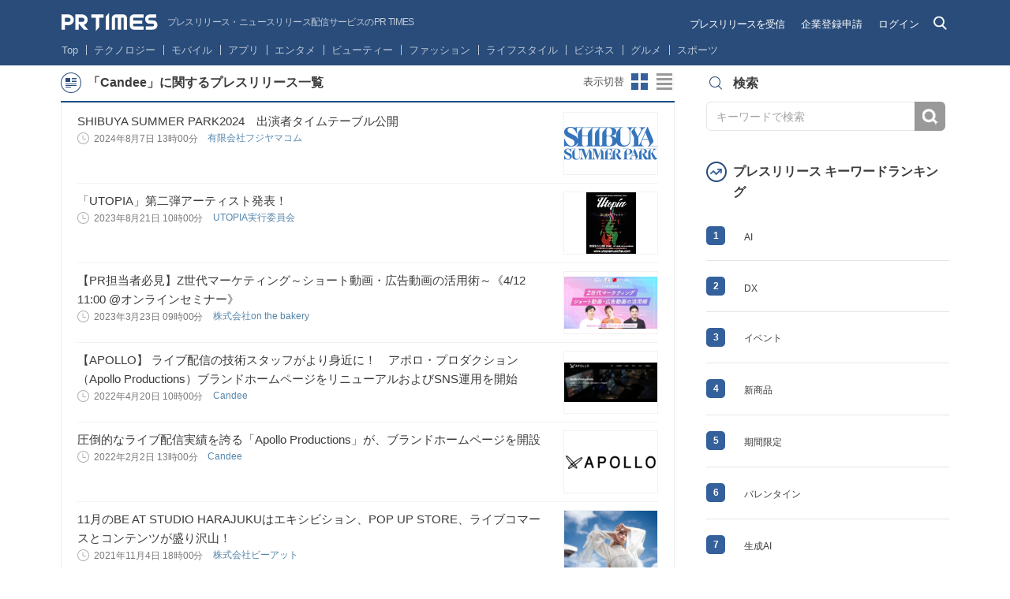

--- FILE ---
content_type: text/html; charset=UTF-8
request_url: https://prtimes.jp/topics/keywords/Candee
body_size: 37789
content:
<!doctype html>
<html class="no-js">
<head>
    <script type="text/javascript" src="/common/js/GTMhead.js"></script>
    <meta charset="utf-8">
    <meta http-equiv="X-UA-Compatible" content="IE=Edge"><script type="text/javascript">(window.NREUM||(NREUM={})).init={privacy:{cookies_enabled:true},ajax:{deny_list:[]},session_replay:{sampling_rate:0.0,mask_text_selector:"",block_selector:"",mask_input_options:{date:false,text_area:false,week:false,select:false,color:false,range:false,textarea:false,url:false,number:false,search:false,month:false,datetime_local:false,tel:false,text:false,time:false,email:false},mask_all_inputs:false,enabled:true,error_sampling_rate:10.0},feature_flags:["soft_nav"]};(window.NREUM||(NREUM={})).loader_config={xpid:"VQIGV1NUARABU1BWBgcOVVY=",licenseKey:"2bdaca1562",applicationID:"171416932",browserID:"171417014"};;/*! For license information please see nr-loader-full-1.308.0.min.js.LICENSE.txt */
(()=>{var e,t,r={384:(e,t,r)=>{"use strict";r.d(t,{NT:()=>a,US:()=>u,Zm:()=>o,bQ:()=>d,dV:()=>c,pV:()=>l});var n=r(6154),i=r(1863),s=r(1910);const a={beacon:"bam.nr-data.net",errorBeacon:"bam.nr-data.net"};function o(){return n.gm.NREUM||(n.gm.NREUM={}),void 0===n.gm.newrelic&&(n.gm.newrelic=n.gm.NREUM),n.gm.NREUM}function c(){let e=o();return e.o||(e.o={ST:n.gm.setTimeout,SI:n.gm.setImmediate||n.gm.setInterval,CT:n.gm.clearTimeout,XHR:n.gm.XMLHttpRequest,REQ:n.gm.Request,EV:n.gm.Event,PR:n.gm.Promise,MO:n.gm.MutationObserver,FETCH:n.gm.fetch,WS:n.gm.WebSocket},(0,s.i)(...Object.values(e.o))),e}function d(e,t){let r=o();r.initializedAgents??={},t.initializedAt={ms:(0,i.t)(),date:new Date},r.initializedAgents[e]=t}function u(e,t){o()[e]=t}function l(){return function(){let e=o();const t=e.info||{};e.info={beacon:a.beacon,errorBeacon:a.errorBeacon,...t}}(),function(){let e=o();const t=e.init||{};e.init={...t}}(),c(),function(){let e=o();const t=e.loader_config||{};e.loader_config={...t}}(),o()}},782:(e,t,r)=>{"use strict";r.d(t,{T:()=>n});const n=r(860).K7.pageViewTiming},860:(e,t,r)=>{"use strict";r.d(t,{$J:()=>u,K7:()=>c,P3:()=>d,XX:()=>i,Yy:()=>o,df:()=>s,qY:()=>n,v4:()=>a});const n="events",i="jserrors",s="browser/blobs",a="rum",o="browser/logs",c={ajax:"ajax",genericEvents:"generic_events",jserrors:i,logging:"logging",metrics:"metrics",pageAction:"page_action",pageViewEvent:"page_view_event",pageViewTiming:"page_view_timing",sessionReplay:"session_replay",sessionTrace:"session_trace",softNav:"soft_navigations",spa:"spa"},d={[c.pageViewEvent]:1,[c.pageViewTiming]:2,[c.metrics]:3,[c.jserrors]:4,[c.spa]:5,[c.ajax]:6,[c.sessionTrace]:7,[c.softNav]:8,[c.sessionReplay]:9,[c.logging]:10,[c.genericEvents]:11},u={[c.pageViewEvent]:a,[c.pageViewTiming]:n,[c.ajax]:n,[c.spa]:n,[c.softNav]:n,[c.metrics]:i,[c.jserrors]:i,[c.sessionTrace]:s,[c.sessionReplay]:s,[c.logging]:o,[c.genericEvents]:"ins"}},944:(e,t,r)=>{"use strict";r.d(t,{R:()=>i});var n=r(3241);function i(e,t){"function"==typeof console.debug&&(console.debug("New Relic Warning: https://github.com/newrelic/newrelic-browser-agent/blob/main/docs/warning-codes.md#".concat(e),t),(0,n.W)({agentIdentifier:null,drained:null,type:"data",name:"warn",feature:"warn",data:{code:e,secondary:t}}))}},993:(e,t,r)=>{"use strict";r.d(t,{A$:()=>s,ET:()=>a,TZ:()=>o,p_:()=>i});var n=r(860);const i={ERROR:"ERROR",WARN:"WARN",INFO:"INFO",DEBUG:"DEBUG",TRACE:"TRACE"},s={OFF:0,ERROR:1,WARN:2,INFO:3,DEBUG:4,TRACE:5},a="log",o=n.K7.logging},1541:(e,t,r)=>{"use strict";r.d(t,{U:()=>i,f:()=>n});const n={MFE:"MFE",BA:"BA"};function i(e,t){if(2!==t?.harvestEndpointVersion)return{};const r=t.agentRef.runtime.appMetadata.agents[0].entityGuid;return e?{"source.id":e.id,"source.name":e.name,"source.type":e.type,"parent.id":e.parent?.id||r,"parent.type":e.parent?.type||n.BA}:{"entity.guid":r,appId:t.agentRef.info.applicationID}}},1687:(e,t,r)=>{"use strict";r.d(t,{Ak:()=>d,Ze:()=>h,x3:()=>u});var n=r(3241),i=r(7836),s=r(3606),a=r(860),o=r(2646);const c={};function d(e,t){const r={staged:!1,priority:a.P3[t]||0};l(e),c[e].get(t)||c[e].set(t,r)}function u(e,t){e&&c[e]&&(c[e].get(t)&&c[e].delete(t),p(e,t,!1),c[e].size&&f(e))}function l(e){if(!e)throw new Error("agentIdentifier required");c[e]||(c[e]=new Map)}function h(e="",t="feature",r=!1){if(l(e),!e||!c[e].get(t)||r)return p(e,t);c[e].get(t).staged=!0,f(e)}function f(e){const t=Array.from(c[e]);t.every(([e,t])=>t.staged)&&(t.sort((e,t)=>e[1].priority-t[1].priority),t.forEach(([t])=>{c[e].delete(t),p(e,t)}))}function p(e,t,r=!0){const a=e?i.ee.get(e):i.ee,c=s.i.handlers;if(!a.aborted&&a.backlog&&c){if((0,n.W)({agentIdentifier:e,type:"lifecycle",name:"drain",feature:t}),r){const e=a.backlog[t],r=c[t];if(r){for(let t=0;e&&t<e.length;++t)g(e[t],r);Object.entries(r).forEach(([e,t])=>{Object.values(t||{}).forEach(t=>{t[0]?.on&&t[0]?.context()instanceof o.y&&t[0].on(e,t[1])})})}}a.isolatedBacklog||delete c[t],a.backlog[t]=null,a.emit("drain-"+t,[])}}function g(e,t){var r=e[1];Object.values(t[r]||{}).forEach(t=>{var r=e[0];if(t[0]===r){var n=t[1],i=e[3],s=e[2];n.apply(i,s)}})}},1738:(e,t,r)=>{"use strict";r.d(t,{U:()=>f,Y:()=>h});var n=r(3241),i=r(9908),s=r(1863),a=r(944),o=r(5701),c=r(3969),d=r(8362),u=r(860),l=r(4261);function h(e,t,r,s){const h=s||r;!h||h[e]&&h[e]!==d.d.prototype[e]||(h[e]=function(){(0,i.p)(c.xV,["API/"+e+"/called"],void 0,u.K7.metrics,r.ee),(0,n.W)({agentIdentifier:r.agentIdentifier,drained:!!o.B?.[r.agentIdentifier],type:"data",name:"api",feature:l.Pl+e,data:{}});try{return t.apply(this,arguments)}catch(e){(0,a.R)(23,e)}})}function f(e,t,r,n,a){const o=e.info;null===r?delete o.jsAttributes[t]:o.jsAttributes[t]=r,(a||null===r)&&(0,i.p)(l.Pl+n,[(0,s.t)(),t,r],void 0,"session",e.ee)}},1741:(e,t,r)=>{"use strict";r.d(t,{W:()=>s});var n=r(944),i=r(4261);class s{#e(e,...t){if(this[e]!==s.prototype[e])return this[e](...t);(0,n.R)(35,e)}addPageAction(e,t){return this.#e(i.hG,e,t)}register(e){return this.#e(i.eY,e)}recordCustomEvent(e,t){return this.#e(i.fF,e,t)}setPageViewName(e,t){return this.#e(i.Fw,e,t)}setCustomAttribute(e,t,r){return this.#e(i.cD,e,t,r)}noticeError(e,t){return this.#e(i.o5,e,t)}setUserId(e,t=!1){return this.#e(i.Dl,e,t)}setApplicationVersion(e){return this.#e(i.nb,e)}setErrorHandler(e){return this.#e(i.bt,e)}addRelease(e,t){return this.#e(i.k6,e,t)}log(e,t){return this.#e(i.$9,e,t)}start(){return this.#e(i.d3)}finished(e){return this.#e(i.BL,e)}recordReplay(){return this.#e(i.CH)}pauseReplay(){return this.#e(i.Tb)}addToTrace(e){return this.#e(i.U2,e)}setCurrentRouteName(e){return this.#e(i.PA,e)}interaction(e){return this.#e(i.dT,e)}wrapLogger(e,t,r){return this.#e(i.Wb,e,t,r)}measure(e,t){return this.#e(i.V1,e,t)}consent(e){return this.#e(i.Pv,e)}}},1863:(e,t,r)=>{"use strict";function n(){return Math.floor(performance.now())}r.d(t,{t:()=>n})},1910:(e,t,r)=>{"use strict";r.d(t,{i:()=>s});var n=r(944);const i=new Map;function s(...e){return e.every(e=>{if(i.has(e))return i.get(e);const t="function"==typeof e?e.toString():"",r=t.includes("[native code]"),s=t.includes("nrWrapper");return r||s||(0,n.R)(64,e?.name||t),i.set(e,r),r})}},2555:(e,t,r)=>{"use strict";r.d(t,{D:()=>o,f:()=>a});var n=r(384),i=r(8122);const s={beacon:n.NT.beacon,errorBeacon:n.NT.errorBeacon,licenseKey:void 0,applicationID:void 0,sa:void 0,queueTime:void 0,applicationTime:void 0,ttGuid:void 0,user:void 0,account:void 0,product:void 0,extra:void 0,jsAttributes:{},userAttributes:void 0,atts:void 0,transactionName:void 0,tNamePlain:void 0};function a(e){try{return!!e.licenseKey&&!!e.errorBeacon&&!!e.applicationID}catch(e){return!1}}const o=e=>(0,i.a)(e,s)},2614:(e,t,r)=>{"use strict";r.d(t,{BB:()=>a,H3:()=>n,g:()=>d,iL:()=>c,tS:()=>o,uh:()=>i,wk:()=>s});const n="NRBA",i="SESSION",s=144e5,a=18e5,o={STARTED:"session-started",PAUSE:"session-pause",RESET:"session-reset",RESUME:"session-resume",UPDATE:"session-update"},c={SAME_TAB:"same-tab",CROSS_TAB:"cross-tab"},d={OFF:0,FULL:1,ERROR:2}},2646:(e,t,r)=>{"use strict";r.d(t,{y:()=>n});class n{constructor(e){this.contextId=e}}},2843:(e,t,r)=>{"use strict";r.d(t,{G:()=>s,u:()=>i});var n=r(3878);function i(e,t=!1,r,i){(0,n.DD)("visibilitychange",function(){if(t)return void("hidden"===document.visibilityState&&e());e(document.visibilityState)},r,i)}function s(e,t,r){(0,n.sp)("pagehide",e,t,r)}},3241:(e,t,r)=>{"use strict";r.d(t,{W:()=>s});var n=r(6154);const i="newrelic";function s(e={}){try{n.gm.dispatchEvent(new CustomEvent(i,{detail:e}))}catch(e){}}},3304:(e,t,r)=>{"use strict";r.d(t,{A:()=>s});var n=r(7836);const i=()=>{const e=new WeakSet;return(t,r)=>{if("object"==typeof r&&null!==r){if(e.has(r))return;e.add(r)}return r}};function s(e){try{return JSON.stringify(e,i())??""}catch(e){try{n.ee.emit("internal-error",[e])}catch(e){}return""}}},3333:(e,t,r)=>{"use strict";r.d(t,{$v:()=>u,TZ:()=>n,Xh:()=>c,Zp:()=>i,kd:()=>d,mq:()=>o,nf:()=>a,qN:()=>s});const n=r(860).K7.genericEvents,i=["auxclick","click","copy","keydown","paste","scrollend"],s=["focus","blur"],a=4,o=1e3,c=2e3,d=["PageAction","UserAction","BrowserPerformance"],u={RESOURCES:"experimental.resources",REGISTER:"register"}},3434:(e,t,r)=>{"use strict";r.d(t,{Jt:()=>s,YM:()=>d});var n=r(7836),i=r(5607);const s="nr@original:".concat(i.W),a=50;var o=Object.prototype.hasOwnProperty,c=!1;function d(e,t){return e||(e=n.ee),r.inPlace=function(e,t,n,i,s){n||(n="");const a="-"===n.charAt(0);for(let o=0;o<t.length;o++){const c=t[o],d=e[c];l(d)||(e[c]=r(d,a?c+n:n,i,c,s))}},r.flag=s,r;function r(t,r,n,c,d){return l(t)?t:(r||(r=""),nrWrapper[s]=t,function(e,t,r){if(Object.defineProperty&&Object.keys)try{return Object.keys(e).forEach(function(r){Object.defineProperty(t,r,{get:function(){return e[r]},set:function(t){return e[r]=t,t}})}),t}catch(e){u([e],r)}for(var n in e)o.call(e,n)&&(t[n]=e[n])}(t,nrWrapper,e),nrWrapper);function nrWrapper(){var s,o,l,h;let f;try{o=this,s=[...arguments],l="function"==typeof n?n(s,o):n||{}}catch(t){u([t,"",[s,o,c],l],e)}i(r+"start",[s,o,c],l,d);const p=performance.now();let g;try{return h=t.apply(o,s),g=performance.now(),h}catch(e){throw g=performance.now(),i(r+"err",[s,o,e],l,d),f=e,f}finally{const e=g-p,t={start:p,end:g,duration:e,isLongTask:e>=a,methodName:c,thrownError:f};t.isLongTask&&i("long-task",[t,o],l,d),i(r+"end",[s,o,h],l,d)}}}function i(r,n,i,s){if(!c||t){var a=c;c=!0;try{e.emit(r,n,i,t,s)}catch(t){u([t,r,n,i],e)}c=a}}}function u(e,t){t||(t=n.ee);try{t.emit("internal-error",e)}catch(e){}}function l(e){return!(e&&"function"==typeof e&&e.apply&&!e[s])}},3606:(e,t,r)=>{"use strict";r.d(t,{i:()=>s});var n=r(9908);s.on=a;var i=s.handlers={};function s(e,t,r,s){a(s||n.d,i,e,t,r)}function a(e,t,r,i,s){s||(s="feature"),e||(e=n.d);var a=t[s]=t[s]||{};(a[r]=a[r]||[]).push([e,i])}},3738:(e,t,r)=>{"use strict";r.d(t,{He:()=>i,Kp:()=>o,Lc:()=>d,Rz:()=>u,TZ:()=>n,bD:()=>s,d3:()=>a,jx:()=>l,sl:()=>h,uP:()=>c});const n=r(860).K7.sessionTrace,i="bstResource",s="resource",a="-start",o="-end",c="fn"+a,d="fn"+o,u="pushState",l=1e3,h=3e4},3785:(e,t,r)=>{"use strict";r.d(t,{R:()=>c,b:()=>d});var n=r(9908),i=r(1863),s=r(860),a=r(3969),o=r(993);function c(e,t,r={},c=o.p_.INFO,d=!0,u,l=(0,i.t)()){(0,n.p)(a.xV,["API/logging/".concat(c.toLowerCase(),"/called")],void 0,s.K7.metrics,e),(0,n.p)(o.ET,[l,t,r,c,d,u],void 0,s.K7.logging,e)}function d(e){return"string"==typeof e&&Object.values(o.p_).some(t=>t===e.toUpperCase().trim())}},3878:(e,t,r)=>{"use strict";function n(e,t){return{capture:e,passive:!1,signal:t}}function i(e,t,r=!1,i){window.addEventListener(e,t,n(r,i))}function s(e,t,r=!1,i){document.addEventListener(e,t,n(r,i))}r.d(t,{DD:()=>s,jT:()=>n,sp:()=>i})},3969:(e,t,r)=>{"use strict";r.d(t,{TZ:()=>n,XG:()=>o,rs:()=>i,xV:()=>a,z_:()=>s});const n=r(860).K7.metrics,i="sm",s="cm",a="storeSupportabilityMetrics",o="storeEventMetrics"},4234:(e,t,r)=>{"use strict";r.d(t,{W:()=>s});var n=r(7836),i=r(1687);class s{constructor(e,t){this.agentIdentifier=e,this.ee=n.ee.get(e),this.featureName=t,this.blocked=!1}deregisterDrain(){(0,i.x3)(this.agentIdentifier,this.featureName)}}},4261:(e,t,r)=>{"use strict";r.d(t,{$9:()=>d,BL:()=>o,CH:()=>f,Dl:()=>w,Fw:()=>y,PA:()=>m,Pl:()=>n,Pv:()=>T,Tb:()=>l,U2:()=>s,V1:()=>E,Wb:()=>x,bt:()=>b,cD:()=>v,d3:()=>R,dT:()=>c,eY:()=>p,fF:()=>h,hG:()=>i,k6:()=>a,nb:()=>g,o5:()=>u});const n="api-",i="addPageAction",s="addToTrace",a="addRelease",o="finished",c="interaction",d="log",u="noticeError",l="pauseReplay",h="recordCustomEvent",f="recordReplay",p="register",g="setApplicationVersion",m="setCurrentRouteName",v="setCustomAttribute",b="setErrorHandler",y="setPageViewName",w="setUserId",R="start",x="wrapLogger",E="measure",T="consent"},5205:(e,t,r)=>{"use strict";r.d(t,{j:()=>S});var n=r(384),i=r(1741);var s=r(2555),a=r(3333);const o=e=>{if(!e||"string"!=typeof e)return!1;try{document.createDocumentFragment().querySelector(e)}catch{return!1}return!0};var c=r(2614),d=r(944),u=r(8122);const l="[data-nr-mask]",h=e=>(0,u.a)(e,(()=>{const e={feature_flags:[],experimental:{allow_registered_children:!1,resources:!1},mask_selector:"*",block_selector:"[data-nr-block]",mask_input_options:{color:!1,date:!1,"datetime-local":!1,email:!1,month:!1,number:!1,range:!1,search:!1,tel:!1,text:!1,time:!1,url:!1,week:!1,textarea:!1,select:!1,password:!0}};return{ajax:{deny_list:void 0,block_internal:!0,enabled:!0,autoStart:!0},api:{get allow_registered_children(){return e.feature_flags.includes(a.$v.REGISTER)||e.experimental.allow_registered_children},set allow_registered_children(t){e.experimental.allow_registered_children=t},duplicate_registered_data:!1},browser_consent_mode:{enabled:!1},distributed_tracing:{enabled:void 0,exclude_newrelic_header:void 0,cors_use_newrelic_header:void 0,cors_use_tracecontext_headers:void 0,allowed_origins:void 0},get feature_flags(){return e.feature_flags},set feature_flags(t){e.feature_flags=t},generic_events:{enabled:!0,autoStart:!0},harvest:{interval:30},jserrors:{enabled:!0,autoStart:!0},logging:{enabled:!0,autoStart:!0},metrics:{enabled:!0,autoStart:!0},obfuscate:void 0,page_action:{enabled:!0},page_view_event:{enabled:!0,autoStart:!0},page_view_timing:{enabled:!0,autoStart:!0},performance:{capture_marks:!1,capture_measures:!1,capture_detail:!0,resources:{get enabled(){return e.feature_flags.includes(a.$v.RESOURCES)||e.experimental.resources},set enabled(t){e.experimental.resources=t},asset_types:[],first_party_domains:[],ignore_newrelic:!0}},privacy:{cookies_enabled:!0},proxy:{assets:void 0,beacon:void 0},session:{expiresMs:c.wk,inactiveMs:c.BB},session_replay:{autoStart:!0,enabled:!1,preload:!1,sampling_rate:10,error_sampling_rate:100,collect_fonts:!1,inline_images:!1,fix_stylesheets:!0,mask_all_inputs:!0,get mask_text_selector(){return e.mask_selector},set mask_text_selector(t){o(t)?e.mask_selector="".concat(t,",").concat(l):""===t||null===t?e.mask_selector=l:(0,d.R)(5,t)},get block_class(){return"nr-block"},get ignore_class(){return"nr-ignore"},get mask_text_class(){return"nr-mask"},get block_selector(){return e.block_selector},set block_selector(t){o(t)?e.block_selector+=",".concat(t):""!==t&&(0,d.R)(6,t)},get mask_input_options(){return e.mask_input_options},set mask_input_options(t){t&&"object"==typeof t?e.mask_input_options={...t,password:!0}:(0,d.R)(7,t)}},session_trace:{enabled:!0,autoStart:!0},soft_navigations:{enabled:!0,autoStart:!0},spa:{enabled:!0,autoStart:!0},ssl:void 0,user_actions:{enabled:!0,elementAttributes:["id","className","tagName","type"]}}})());var f=r(6154),p=r(9324);let g=0;const m={buildEnv:p.F3,distMethod:p.Xs,version:p.xv,originTime:f.WN},v={consented:!1},b={appMetadata:{},get consented(){return this.session?.state?.consent||v.consented},set consented(e){v.consented=e},customTransaction:void 0,denyList:void 0,disabled:!1,harvester:void 0,isolatedBacklog:!1,isRecording:!1,loaderType:void 0,maxBytes:3e4,obfuscator:void 0,onerror:void 0,ptid:void 0,releaseIds:{},session:void 0,timeKeeper:void 0,registeredEntities:[],jsAttributesMetadata:{bytes:0},get harvestCount(){return++g}},y=e=>{const t=(0,u.a)(e,b),r=Object.keys(m).reduce((e,t)=>(e[t]={value:m[t],writable:!1,configurable:!0,enumerable:!0},e),{});return Object.defineProperties(t,r)};var w=r(5701);const R=e=>{const t=e.startsWith("http");e+="/",r.p=t?e:"https://"+e};var x=r(7836),E=r(3241);const T={accountID:void 0,trustKey:void 0,agentID:void 0,licenseKey:void 0,applicationID:void 0,xpid:void 0},A=e=>(0,u.a)(e,T),_=new Set;function S(e,t={},r,a){let{init:o,info:c,loader_config:d,runtime:u={},exposed:l=!0}=t;if(!c){const e=(0,n.pV)();o=e.init,c=e.info,d=e.loader_config}e.init=h(o||{}),e.loader_config=A(d||{}),c.jsAttributes??={},f.bv&&(c.jsAttributes.isWorker=!0),e.info=(0,s.D)(c);const p=e.init,g=[c.beacon,c.errorBeacon];_.has(e.agentIdentifier)||(p.proxy.assets&&(R(p.proxy.assets),g.push(p.proxy.assets)),p.proxy.beacon&&g.push(p.proxy.beacon),e.beacons=[...g],function(e){const t=(0,n.pV)();Object.getOwnPropertyNames(i.W.prototype).forEach(r=>{const n=i.W.prototype[r];if("function"!=typeof n||"constructor"===n)return;let s=t[r];e[r]&&!1!==e.exposed&&"micro-agent"!==e.runtime?.loaderType&&(t[r]=(...t)=>{const n=e[r](...t);return s?s(...t):n})})}(e),(0,n.US)("activatedFeatures",w.B)),u.denyList=[...p.ajax.deny_list||[],...p.ajax.block_internal?g:[]],u.ptid=e.agentIdentifier,u.loaderType=r,e.runtime=y(u),_.has(e.agentIdentifier)||(e.ee=x.ee.get(e.agentIdentifier),e.exposed=l,(0,E.W)({agentIdentifier:e.agentIdentifier,drained:!!w.B?.[e.agentIdentifier],type:"lifecycle",name:"initialize",feature:void 0,data:e.config})),_.add(e.agentIdentifier)}},5270:(e,t,r)=>{"use strict";r.d(t,{Aw:()=>a,SR:()=>s,rF:()=>o});var n=r(384),i=r(7767);function s(e){return!!(0,n.dV)().o.MO&&(0,i.V)(e)&&!0===e?.session_trace.enabled}function a(e){return!0===e?.session_replay.preload&&s(e)}function o(e,t){try{if("string"==typeof t?.type){if("password"===t.type.toLowerCase())return"*".repeat(e?.length||0);if(void 0!==t?.dataset?.nrUnmask||t?.classList?.contains("nr-unmask"))return e}}catch(e){}return"string"==typeof e?e.replace(/[\S]/g,"*"):"*".repeat(e?.length||0)}},5289:(e,t,r)=>{"use strict";r.d(t,{GG:()=>a,Qr:()=>c,sB:()=>o});var n=r(3878),i=r(6389);function s(){return"undefined"==typeof document||"complete"===document.readyState}function a(e,t){if(s())return e();const r=(0,i.J)(e),a=setInterval(()=>{s()&&(clearInterval(a),r())},500);(0,n.sp)("load",r,t)}function o(e){if(s())return e();(0,n.DD)("DOMContentLoaded",e)}function c(e){if(s())return e();(0,n.sp)("popstate",e)}},5607:(e,t,r)=>{"use strict";r.d(t,{W:()=>n});const n=(0,r(9566).bz)()},5701:(e,t,r)=>{"use strict";r.d(t,{B:()=>s,t:()=>a});var n=r(3241);const i=new Set,s={};function a(e,t){const r=t.agentIdentifier;s[r]??={},e&&"object"==typeof e&&(i.has(r)||(t.ee.emit("rumresp",[e]),s[r]=e,i.add(r),(0,n.W)({agentIdentifier:r,loaded:!0,drained:!0,type:"lifecycle",name:"load",feature:void 0,data:e})))}},6154:(e,t,r)=>{"use strict";r.d(t,{OF:()=>d,RI:()=>i,WN:()=>h,bv:()=>s,eN:()=>f,gm:()=>a,lR:()=>l,m:()=>c,mw:()=>o,sb:()=>u});var n=r(1863);const i="undefined"!=typeof window&&!!window.document,s="undefined"!=typeof WorkerGlobalScope&&("undefined"!=typeof self&&self instanceof WorkerGlobalScope&&self.navigator instanceof WorkerNavigator||"undefined"!=typeof globalThis&&globalThis instanceof WorkerGlobalScope&&globalThis.navigator instanceof WorkerNavigator),a=i?window:"undefined"!=typeof WorkerGlobalScope&&("undefined"!=typeof self&&self instanceof WorkerGlobalScope&&self||"undefined"!=typeof globalThis&&globalThis instanceof WorkerGlobalScope&&globalThis),o=Boolean("hidden"===a?.document?.visibilityState),c=""+a?.location,d=/iPad|iPhone|iPod/.test(a.navigator?.userAgent),u=d&&"undefined"==typeof SharedWorker,l=(()=>{const e=a.navigator?.userAgent?.match(/Firefox[/\s](\d+\.\d+)/);return Array.isArray(e)&&e.length>=2?+e[1]:0})(),h=Date.now()-(0,n.t)(),f=()=>"undefined"!=typeof PerformanceNavigationTiming&&a?.performance?.getEntriesByType("navigation")?.[0]?.responseStart},6344:(e,t,r)=>{"use strict";r.d(t,{BB:()=>u,Qb:()=>l,TZ:()=>i,Ug:()=>a,Vh:()=>s,_s:()=>o,bc:()=>d,yP:()=>c});var n=r(2614);const i=r(860).K7.sessionReplay,s="errorDuringReplay",a=.12,o={DomContentLoaded:0,Load:1,FullSnapshot:2,IncrementalSnapshot:3,Meta:4,Custom:5},c={[n.g.ERROR]:15e3,[n.g.FULL]:3e5,[n.g.OFF]:0},d={RESET:{message:"Session was reset",sm:"Reset"},IMPORT:{message:"Recorder failed to import",sm:"Import"},TOO_MANY:{message:"429: Too Many Requests",sm:"Too-Many"},TOO_BIG:{message:"Payload was too large",sm:"Too-Big"},CROSS_TAB:{message:"Session Entity was set to OFF on another tab",sm:"Cross-Tab"},ENTITLEMENTS:{message:"Session Replay is not allowed and will not be started",sm:"Entitlement"}},u=5e3,l={API:"api",RESUME:"resume",SWITCH_TO_FULL:"switchToFull",INITIALIZE:"initialize",PRELOAD:"preload"}},6389:(e,t,r)=>{"use strict";function n(e,t=500,r={}){const n=r?.leading||!1;let i;return(...r)=>{n&&void 0===i&&(e.apply(this,r),i=setTimeout(()=>{i=clearTimeout(i)},t)),n||(clearTimeout(i),i=setTimeout(()=>{e.apply(this,r)},t))}}function i(e){let t=!1;return(...r)=>{t||(t=!0,e.apply(this,r))}}r.d(t,{J:()=>i,s:()=>n})},6630:(e,t,r)=>{"use strict";r.d(t,{T:()=>n});const n=r(860).K7.pageViewEvent},6774:(e,t,r)=>{"use strict";r.d(t,{T:()=>n});const n=r(860).K7.jserrors},7295:(e,t,r)=>{"use strict";r.d(t,{Xv:()=>a,gX:()=>i,iW:()=>s});var n=[];function i(e){if(!e||s(e))return!1;if(0===n.length)return!0;if("*"===n[0].hostname)return!1;for(var t=0;t<n.length;t++){var r=n[t];if(r.hostname.test(e.hostname)&&r.pathname.test(e.pathname))return!1}return!0}function s(e){return void 0===e.hostname}function a(e){if(n=[],e&&e.length)for(var t=0;t<e.length;t++){let r=e[t];if(!r)continue;if("*"===r)return void(n=[{hostname:"*"}]);0===r.indexOf("http://")?r=r.substring(7):0===r.indexOf("https://")&&(r=r.substring(8));const i=r.indexOf("/");let s,a;i>0?(s=r.substring(0,i),a=r.substring(i)):(s=r,a="*");let[c]=s.split(":");n.push({hostname:o(c),pathname:o(a,!0)})}}function o(e,t=!1){const r=e.replace(/[.+?^${}()|[\]\\]/g,e=>"\\"+e).replace(/\*/g,".*?");return new RegExp((t?"^":"")+r+"$")}},7485:(e,t,r)=>{"use strict";r.d(t,{D:()=>i});var n=r(6154);function i(e){if(0===(e||"").indexOf("data:"))return{protocol:"data"};try{const t=new URL(e,location.href),r={port:t.port,hostname:t.hostname,pathname:t.pathname,search:t.search,protocol:t.protocol.slice(0,t.protocol.indexOf(":")),sameOrigin:t.protocol===n.gm?.location?.protocol&&t.host===n.gm?.location?.host};return r.port&&""!==r.port||("http:"===t.protocol&&(r.port="80"),"https:"===t.protocol&&(r.port="443")),r.pathname&&""!==r.pathname?r.pathname.startsWith("/")||(r.pathname="/".concat(r.pathname)):r.pathname="/",r}catch(e){return{}}}},7699:(e,t,r)=>{"use strict";r.d(t,{It:()=>s,KC:()=>o,No:()=>i,qh:()=>a});var n=r(860);const i=16e3,s=1e6,a="SESSION_ERROR",o={[n.K7.logging]:!0,[n.K7.genericEvents]:!1,[n.K7.jserrors]:!1,[n.K7.ajax]:!1}},7767:(e,t,r)=>{"use strict";r.d(t,{V:()=>i});var n=r(6154);const i=e=>n.RI&&!0===e?.privacy.cookies_enabled},7836:(e,t,r)=>{"use strict";r.d(t,{P:()=>o,ee:()=>c});var n=r(384),i=r(8990),s=r(2646),a=r(5607);const o="nr@context:".concat(a.W),c=function e(t,r){var n={},a={},u={},l=!1;try{l=16===r.length&&d.initializedAgents?.[r]?.runtime.isolatedBacklog}catch(e){}var h={on:p,addEventListener:p,removeEventListener:function(e,t){var r=n[e];if(!r)return;for(var i=0;i<r.length;i++)r[i]===t&&r.splice(i,1)},emit:function(e,r,n,i,s){!1!==s&&(s=!0);if(c.aborted&&!i)return;t&&s&&t.emit(e,r,n);var o=f(n);g(e).forEach(e=>{e.apply(o,r)});var d=v()[a[e]];d&&d.push([h,e,r,o]);return o},get:m,listeners:g,context:f,buffer:function(e,t){const r=v();if(t=t||"feature",h.aborted)return;Object.entries(e||{}).forEach(([e,n])=>{a[n]=t,t in r||(r[t]=[])})},abort:function(){h._aborted=!0,Object.keys(h.backlog).forEach(e=>{delete h.backlog[e]})},isBuffering:function(e){return!!v()[a[e]]},debugId:r,backlog:l?{}:t&&"object"==typeof t.backlog?t.backlog:{},isolatedBacklog:l};return Object.defineProperty(h,"aborted",{get:()=>{let e=h._aborted||!1;return e||(t&&(e=t.aborted),e)}}),h;function f(e){return e&&e instanceof s.y?e:e?(0,i.I)(e,o,()=>new s.y(o)):new s.y(o)}function p(e,t){n[e]=g(e).concat(t)}function g(e){return n[e]||[]}function m(t){return u[t]=u[t]||e(h,t)}function v(){return h.backlog}}(void 0,"globalEE"),d=(0,n.Zm)();d.ee||(d.ee=c)},8122:(e,t,r)=>{"use strict";r.d(t,{a:()=>i});var n=r(944);function i(e,t){try{if(!e||"object"!=typeof e)return(0,n.R)(3);if(!t||"object"!=typeof t)return(0,n.R)(4);const r=Object.create(Object.getPrototypeOf(t),Object.getOwnPropertyDescriptors(t)),s=0===Object.keys(r).length?e:r;for(let a in s)if(void 0!==e[a])try{if(null===e[a]){r[a]=null;continue}Array.isArray(e[a])&&Array.isArray(t[a])?r[a]=Array.from(new Set([...e[a],...t[a]])):"object"==typeof e[a]&&"object"==typeof t[a]?r[a]=i(e[a],t[a]):r[a]=e[a]}catch(e){r[a]||(0,n.R)(1,e)}return r}catch(e){(0,n.R)(2,e)}}},8139:(e,t,r)=>{"use strict";r.d(t,{u:()=>h});var n=r(7836),i=r(3434),s=r(8990),a=r(6154);const o={},c=a.gm.XMLHttpRequest,d="addEventListener",u="removeEventListener",l="nr@wrapped:".concat(n.P);function h(e){var t=function(e){return(e||n.ee).get("events")}(e);if(o[t.debugId]++)return t;o[t.debugId]=1;var r=(0,i.YM)(t,!0);function h(e){r.inPlace(e,[d,u],"-",p)}function p(e,t){return e[1]}return"getPrototypeOf"in Object&&(a.RI&&f(document,h),c&&f(c.prototype,h),f(a.gm,h)),t.on(d+"-start",function(e,t){var n=e[1];if(null!==n&&("function"==typeof n||"object"==typeof n)&&"newrelic"!==e[0]){var i=(0,s.I)(n,l,function(){var e={object:function(){if("function"!=typeof n.handleEvent)return;return n.handleEvent.apply(n,arguments)},function:n}[typeof n];return e?r(e,"fn-",null,e.name||"anonymous"):n});this.wrapped=e[1]=i}}),t.on(u+"-start",function(e){e[1]=this.wrapped||e[1]}),t}function f(e,t,...r){let n=e;for(;"object"==typeof n&&!Object.prototype.hasOwnProperty.call(n,d);)n=Object.getPrototypeOf(n);n&&t(n,...r)}},8362:(e,t,r)=>{"use strict";r.d(t,{d:()=>s});var n=r(9566),i=r(1741);class s extends i.W{agentIdentifier=(0,n.LA)(16)}},8374:(e,t,r)=>{r.nc=(()=>{try{return document?.currentScript?.nonce}catch(e){}return""})()},8990:(e,t,r)=>{"use strict";r.d(t,{I:()=>i});var n=Object.prototype.hasOwnProperty;function i(e,t,r){if(n.call(e,t))return e[t];var i=r();if(Object.defineProperty&&Object.keys)try{return Object.defineProperty(e,t,{value:i,writable:!0,enumerable:!1}),i}catch(e){}return e[t]=i,i}},9119:(e,t,r)=>{"use strict";r.d(t,{L:()=>s});var n=/([^?#]*)[^#]*(#[^?]*|$).*/,i=/([^?#]*)().*/;function s(e,t){return e?e.replace(t?n:i,"$1$2"):e}},9300:(e,t,r)=>{"use strict";r.d(t,{T:()=>n});const n=r(860).K7.ajax},9324:(e,t,r)=>{"use strict";r.d(t,{AJ:()=>a,F3:()=>i,Xs:()=>s,Yq:()=>o,xv:()=>n});const n="1.308.0",i="PROD",s="CDN",a="@newrelic/rrweb",o="1.0.1"},9566:(e,t,r)=>{"use strict";r.d(t,{LA:()=>o,ZF:()=>c,bz:()=>a,el:()=>d});var n=r(6154);const i="xxxxxxxx-xxxx-4xxx-yxxx-xxxxxxxxxxxx";function s(e,t){return e?15&e[t]:16*Math.random()|0}function a(){const e=n.gm?.crypto||n.gm?.msCrypto;let t,r=0;return e&&e.getRandomValues&&(t=e.getRandomValues(new Uint8Array(30))),i.split("").map(e=>"x"===e?s(t,r++).toString(16):"y"===e?(3&s()|8).toString(16):e).join("")}function o(e){const t=n.gm?.crypto||n.gm?.msCrypto;let r,i=0;t&&t.getRandomValues&&(r=t.getRandomValues(new Uint8Array(e)));const a=[];for(var o=0;o<e;o++)a.push(s(r,i++).toString(16));return a.join("")}function c(){return o(16)}function d(){return o(32)}},9908:(e,t,r)=>{"use strict";r.d(t,{d:()=>n,p:()=>i});var n=r(7836).ee.get("handle");function i(e,t,r,i,s){s?(s.buffer([e],i),s.emit(e,t,r)):(n.buffer([e],i),n.emit(e,t,r))}}},n={};function i(e){var t=n[e];if(void 0!==t)return t.exports;var s=n[e]={exports:{}};return r[e](s,s.exports,i),s.exports}i.m=r,i.d=(e,t)=>{for(var r in t)i.o(t,r)&&!i.o(e,r)&&Object.defineProperty(e,r,{enumerable:!0,get:t[r]})},i.f={},i.e=e=>Promise.all(Object.keys(i.f).reduce((t,r)=>(i.f[r](e,t),t),[])),i.u=e=>({95:"nr-full-compressor",222:"nr-full-recorder",891:"nr-full"}[e]+"-1.308.0.min.js"),i.o=(e,t)=>Object.prototype.hasOwnProperty.call(e,t),e={},t="NRBA-1.308.0.PROD:",i.l=(r,n,s,a)=>{if(e[r])e[r].push(n);else{var o,c;if(void 0!==s)for(var d=document.getElementsByTagName("script"),u=0;u<d.length;u++){var l=d[u];if(l.getAttribute("src")==r||l.getAttribute("data-webpack")==t+s){o=l;break}}if(!o){c=!0;var h={891:"sha512-fcveNDcpRQS9OweGhN4uJe88Qmg+EVyH6j/wngwL2Le0m7LYyz7q+JDx7KBxsdDF4TaPVsSmHg12T3pHwdLa7w==",222:"sha512-O8ZzdvgB4fRyt7k2Qrr4STpR+tCA2mcQEig6/dP3rRy9uEx1CTKQ6cQ7Src0361y7xS434ua+zIPo265ZpjlEg==",95:"sha512-jDWejat/6/UDex/9XjYoPPmpMPuEvBCSuCg/0tnihjbn5bh9mP3An0NzFV9T5Tc+3kKhaXaZA8UIKPAanD2+Gw=="};(o=document.createElement("script")).charset="utf-8",i.nc&&o.setAttribute("nonce",i.nc),o.setAttribute("data-webpack",t+s),o.src=r,0!==o.src.indexOf(window.location.origin+"/")&&(o.crossOrigin="anonymous"),h[a]&&(o.integrity=h[a])}e[r]=[n];var f=(t,n)=>{o.onerror=o.onload=null,clearTimeout(p);var i=e[r];if(delete e[r],o.parentNode&&o.parentNode.removeChild(o),i&&i.forEach(e=>e(n)),t)return t(n)},p=setTimeout(f.bind(null,void 0,{type:"timeout",target:o}),12e4);o.onerror=f.bind(null,o.onerror),o.onload=f.bind(null,o.onload),c&&document.head.appendChild(o)}},i.r=e=>{"undefined"!=typeof Symbol&&Symbol.toStringTag&&Object.defineProperty(e,Symbol.toStringTag,{value:"Module"}),Object.defineProperty(e,"__esModule",{value:!0})},i.p="https://js-agent.newrelic.com/",(()=>{var e={85:0,959:0};i.f.j=(t,r)=>{var n=i.o(e,t)?e[t]:void 0;if(0!==n)if(n)r.push(n[2]);else{var s=new Promise((r,i)=>n=e[t]=[r,i]);r.push(n[2]=s);var a=i.p+i.u(t),o=new Error;i.l(a,r=>{if(i.o(e,t)&&(0!==(n=e[t])&&(e[t]=void 0),n)){var s=r&&("load"===r.type?"missing":r.type),a=r&&r.target&&r.target.src;o.message="Loading chunk "+t+" failed: ("+s+": "+a+")",o.name="ChunkLoadError",o.type=s,o.request=a,n[1](o)}},"chunk-"+t,t)}};var t=(t,r)=>{var n,s,[a,o,c]=r,d=0;if(a.some(t=>0!==e[t])){for(n in o)i.o(o,n)&&(i.m[n]=o[n]);if(c)c(i)}for(t&&t(r);d<a.length;d++)s=a[d],i.o(e,s)&&e[s]&&e[s][0](),e[s]=0},r=self["webpackChunk:NRBA-1.308.0.PROD"]=self["webpackChunk:NRBA-1.308.0.PROD"]||[];r.forEach(t.bind(null,0)),r.push=t.bind(null,r.push.bind(r))})(),(()=>{"use strict";i(8374);var e=i(8362),t=i(860);const r=Object.values(t.K7);var n=i(5205);var s=i(9908),a=i(1863),o=i(4261),c=i(1738);var d=i(1687),u=i(4234),l=i(5289),h=i(6154),f=i(944),p=i(5270),g=i(7767),m=i(6389),v=i(7699);class b extends u.W{constructor(e,t){super(e.agentIdentifier,t),this.agentRef=e,this.abortHandler=void 0,this.featAggregate=void 0,this.loadedSuccessfully=void 0,this.onAggregateImported=new Promise(e=>{this.loadedSuccessfully=e}),this.deferred=Promise.resolve(),!1===e.init[this.featureName].autoStart?this.deferred=new Promise((t,r)=>{this.ee.on("manual-start-all",(0,m.J)(()=>{(0,d.Ak)(e.agentIdentifier,this.featureName),t()}))}):(0,d.Ak)(e.agentIdentifier,t)}importAggregator(e,t,r={}){if(this.featAggregate)return;const n=async()=>{let n;await this.deferred;try{if((0,g.V)(e.init)){const{setupAgentSession:t}=await i.e(891).then(i.bind(i,8766));n=t(e)}}catch(e){(0,f.R)(20,e),this.ee.emit("internal-error",[e]),(0,s.p)(v.qh,[e],void 0,this.featureName,this.ee)}try{if(!this.#t(this.featureName,n,e.init))return(0,d.Ze)(this.agentIdentifier,this.featureName),void this.loadedSuccessfully(!1);const{Aggregate:i}=await t();this.featAggregate=new i(e,r),e.runtime.harvester.initializedAggregates.push(this.featAggregate),this.loadedSuccessfully(!0)}catch(e){(0,f.R)(34,e),this.abortHandler?.(),(0,d.Ze)(this.agentIdentifier,this.featureName,!0),this.loadedSuccessfully(!1),this.ee&&this.ee.abort()}};h.RI?(0,l.GG)(()=>n(),!0):n()}#t(e,r,n){if(this.blocked)return!1;switch(e){case t.K7.sessionReplay:return(0,p.SR)(n)&&!!r;case t.K7.sessionTrace:return!!r;default:return!0}}}var y=i(6630),w=i(2614),R=i(3241);class x extends b{static featureName=y.T;constructor(e){var t;super(e,y.T),this.setupInspectionEvents(e.agentIdentifier),t=e,(0,c.Y)(o.Fw,function(e,r){"string"==typeof e&&("/"!==e.charAt(0)&&(e="/"+e),t.runtime.customTransaction=(r||"http://custom.transaction")+e,(0,s.p)(o.Pl+o.Fw,[(0,a.t)()],void 0,void 0,t.ee))},t),this.importAggregator(e,()=>i.e(891).then(i.bind(i,3718)))}setupInspectionEvents(e){const t=(t,r)=>{t&&(0,R.W)({agentIdentifier:e,timeStamp:t.timeStamp,loaded:"complete"===t.target.readyState,type:"window",name:r,data:t.target.location+""})};(0,l.sB)(e=>{t(e,"DOMContentLoaded")}),(0,l.GG)(e=>{t(e,"load")}),(0,l.Qr)(e=>{t(e,"navigate")}),this.ee.on(w.tS.UPDATE,(t,r)=>{(0,R.W)({agentIdentifier:e,type:"lifecycle",name:"session",data:r})})}}var E=i(384);class T extends e.d{constructor(e){var t;(super(),h.gm)?(this.features={},(0,E.bQ)(this.agentIdentifier,this),this.desiredFeatures=new Set(e.features||[]),this.desiredFeatures.add(x),(0,n.j)(this,e,e.loaderType||"agent"),t=this,(0,c.Y)(o.cD,function(e,r,n=!1){if("string"==typeof e){if(["string","number","boolean"].includes(typeof r)||null===r)return(0,c.U)(t,e,r,o.cD,n);(0,f.R)(40,typeof r)}else(0,f.R)(39,typeof e)},t),function(e){(0,c.Y)(o.Dl,function(t,r=!1){if("string"!=typeof t&&null!==t)return void(0,f.R)(41,typeof t);const n=e.info.jsAttributes["enduser.id"];r&&null!=n&&n!==t?(0,s.p)(o.Pl+"setUserIdAndResetSession",[t],void 0,"session",e.ee):(0,c.U)(e,"enduser.id",t,o.Dl,!0)},e)}(this),function(e){(0,c.Y)(o.nb,function(t){if("string"==typeof t||null===t)return(0,c.U)(e,"application.version",t,o.nb,!1);(0,f.R)(42,typeof t)},e)}(this),function(e){(0,c.Y)(o.d3,function(){e.ee.emit("manual-start-all")},e)}(this),function(e){(0,c.Y)(o.Pv,function(t=!0){if("boolean"==typeof t){if((0,s.p)(o.Pl+o.Pv,[t],void 0,"session",e.ee),e.runtime.consented=t,t){const t=e.features.page_view_event;t.onAggregateImported.then(e=>{const r=t.featAggregate;e&&!r.sentRum&&r.sendRum()})}}else(0,f.R)(65,typeof t)},e)}(this),this.run()):(0,f.R)(21)}get config(){return{info:this.info,init:this.init,loader_config:this.loader_config,runtime:this.runtime}}get api(){return this}run(){try{const e=function(e){const t={};return r.forEach(r=>{t[r]=!!e[r]?.enabled}),t}(this.init),n=[...this.desiredFeatures];n.sort((e,r)=>t.P3[e.featureName]-t.P3[r.featureName]),n.forEach(r=>{if(!e[r.featureName]&&r.featureName!==t.K7.pageViewEvent)return;if(r.featureName===t.K7.spa)return void(0,f.R)(67);const n=function(e){switch(e){case t.K7.ajax:return[t.K7.jserrors];case t.K7.sessionTrace:return[t.K7.ajax,t.K7.pageViewEvent];case t.K7.sessionReplay:return[t.K7.sessionTrace];case t.K7.pageViewTiming:return[t.K7.pageViewEvent];default:return[]}}(r.featureName).filter(e=>!(e in this.features));n.length>0&&(0,f.R)(36,{targetFeature:r.featureName,missingDependencies:n}),this.features[r.featureName]=new r(this)})}catch(e){(0,f.R)(22,e);for(const e in this.features)this.features[e].abortHandler?.();const t=(0,E.Zm)();delete t.initializedAgents[this.agentIdentifier]?.features,delete this.sharedAggregator;return t.ee.get(this.agentIdentifier).abort(),!1}}}var A=i(2843),_=i(782);class S extends b{static featureName=_.T;constructor(e){super(e,_.T),h.RI&&((0,A.u)(()=>(0,s.p)("docHidden",[(0,a.t)()],void 0,_.T,this.ee),!0),(0,A.G)(()=>(0,s.p)("winPagehide",[(0,a.t)()],void 0,_.T,this.ee)),this.importAggregator(e,()=>i.e(891).then(i.bind(i,9018))))}}var O=i(3969);class I extends b{static featureName=O.TZ;constructor(e){super(e,O.TZ),h.RI&&document.addEventListener("securitypolicyviolation",e=>{(0,s.p)(O.xV,["Generic/CSPViolation/Detected"],void 0,this.featureName,this.ee)}),this.importAggregator(e,()=>i.e(891).then(i.bind(i,6555)))}}var P=i(6774),k=i(3878),N=i(3304);class D{constructor(e,t,r,n,i){this.name="UncaughtError",this.message="string"==typeof e?e:(0,N.A)(e),this.sourceURL=t,this.line=r,this.column=n,this.__newrelic=i}}function j(e){return M(e)?e:new D(void 0!==e?.message?e.message:e,e?.filename||e?.sourceURL,e?.lineno||e?.line,e?.colno||e?.col,e?.__newrelic,e?.cause)}function C(e){const t="Unhandled Promise Rejection: ";if(!e?.reason)return;if(M(e.reason)){try{e.reason.message.startsWith(t)||(e.reason.message=t+e.reason.message)}catch(e){}return j(e.reason)}const r=j(e.reason);return(r.message||"").startsWith(t)||(r.message=t+r.message),r}function L(e){if(e.error instanceof SyntaxError&&!/:\d+$/.test(e.error.stack?.trim())){const t=new D(e.message,e.filename,e.lineno,e.colno,e.error.__newrelic,e.cause);return t.name=SyntaxError.name,t}return M(e.error)?e.error:j(e)}function M(e){return e instanceof Error&&!!e.stack}function B(e,r,n,i,o=(0,a.t)()){"string"==typeof e&&(e=new Error(e)),(0,s.p)("err",[e,o,!1,r,n.runtime.isRecording,void 0,i],void 0,t.K7.jserrors,n.ee),(0,s.p)("uaErr",[],void 0,t.K7.genericEvents,n.ee)}var H=i(1541),K=i(993),W=i(3785);function U(e,{customAttributes:t={},level:r=K.p_.INFO}={},n,i,s=(0,a.t)()){(0,W.R)(n.ee,e,t,r,!1,i,s)}function F(e,r,n,i,c=(0,a.t)()){(0,s.p)(o.Pl+o.hG,[c,e,r,i],void 0,t.K7.genericEvents,n.ee)}function V(e,r,n,i,c=(0,a.t)()){const{start:d,end:u,customAttributes:l}=r||{},h={customAttributes:l||{}};if("object"!=typeof h.customAttributes||"string"!=typeof e||0===e.length)return void(0,f.R)(57);const p=(e,t)=>null==e?t:"number"==typeof e?e:e instanceof PerformanceMark?e.startTime:Number.NaN;if(h.start=p(d,0),h.end=p(u,c),Number.isNaN(h.start)||Number.isNaN(h.end))(0,f.R)(57);else{if(h.duration=h.end-h.start,!(h.duration<0))return(0,s.p)(o.Pl+o.V1,[h,e,i],void 0,t.K7.genericEvents,n.ee),h;(0,f.R)(58)}}function z(e,r={},n,i,c=(0,a.t)()){(0,s.p)(o.Pl+o.fF,[c,e,r,i],void 0,t.K7.genericEvents,n.ee)}function G(e){(0,c.Y)(o.eY,function(t){return Y(e,t)},e)}function Y(e,r,n){(0,f.R)(54,"newrelic.register"),r||={},r.type=H.f.MFE,r.licenseKey||=e.info.licenseKey,r.blocked=!1,r.parent=n||{},Array.isArray(r.tags)||(r.tags=[]);const i={};r.tags.forEach(e=>{"name"!==e&&"id"!==e&&(i["source.".concat(e)]=!0)}),r.isolated??=!0;let o=()=>{};const c=e.runtime.registeredEntities;if(!r.isolated){const e=c.find(({metadata:{target:{id:e}}})=>e===r.id&&!r.isolated);if(e)return e}const d=e=>{r.blocked=!0,o=e};function u(e){return"string"==typeof e&&!!e.trim()&&e.trim().length<501||"number"==typeof e}e.init.api.allow_registered_children||d((0,m.J)(()=>(0,f.R)(55))),u(r.id)&&u(r.name)||d((0,m.J)(()=>(0,f.R)(48,r)));const l={addPageAction:(t,n={})=>g(F,[t,{...i,...n},e],r),deregister:()=>{d((0,m.J)(()=>(0,f.R)(68)))},log:(t,n={})=>g(U,[t,{...n,customAttributes:{...i,...n.customAttributes||{}}},e],r),measure:(t,n={})=>g(V,[t,{...n,customAttributes:{...i,...n.customAttributes||{}}},e],r),noticeError:(t,n={})=>g(B,[t,{...i,...n},e],r),register:(t={})=>g(Y,[e,t],l.metadata.target),recordCustomEvent:(t,n={})=>g(z,[t,{...i,...n},e],r),setApplicationVersion:e=>p("application.version",e),setCustomAttribute:(e,t)=>p(e,t),setUserId:e=>p("enduser.id",e),metadata:{customAttributes:i,target:r}},h=()=>(r.blocked&&o(),r.blocked);h()||c.push(l);const p=(e,t)=>{h()||(i[e]=t)},g=(r,n,i)=>{if(h())return;const o=(0,a.t)();(0,s.p)(O.xV,["API/register/".concat(r.name,"/called")],void 0,t.K7.metrics,e.ee);try{if(e.init.api.duplicate_registered_data&&"register"!==r.name){let e=n;if(n[1]instanceof Object){const t={"child.id":i.id,"child.type":i.type};e="customAttributes"in n[1]?[n[0],{...n[1],customAttributes:{...n[1].customAttributes,...t}},...n.slice(2)]:[n[0],{...n[1],...t},...n.slice(2)]}r(...e,void 0,o)}return r(...n,i,o)}catch(e){(0,f.R)(50,e)}};return l}class q extends b{static featureName=P.T;constructor(e){var t;super(e,P.T),t=e,(0,c.Y)(o.o5,(e,r)=>B(e,r,t),t),function(e){(0,c.Y)(o.bt,function(t){e.runtime.onerror=t},e)}(e),function(e){let t=0;(0,c.Y)(o.k6,function(e,r){++t>10||(this.runtime.releaseIds[e.slice(-200)]=(""+r).slice(-200))},e)}(e),G(e);try{this.removeOnAbort=new AbortController}catch(e){}this.ee.on("internal-error",(t,r)=>{this.abortHandler&&(0,s.p)("ierr",[j(t),(0,a.t)(),!0,{},e.runtime.isRecording,r],void 0,this.featureName,this.ee)}),h.gm.addEventListener("unhandledrejection",t=>{this.abortHandler&&(0,s.p)("err",[C(t),(0,a.t)(),!1,{unhandledPromiseRejection:1},e.runtime.isRecording],void 0,this.featureName,this.ee)},(0,k.jT)(!1,this.removeOnAbort?.signal)),h.gm.addEventListener("error",t=>{this.abortHandler&&(0,s.p)("err",[L(t),(0,a.t)(),!1,{},e.runtime.isRecording],void 0,this.featureName,this.ee)},(0,k.jT)(!1,this.removeOnAbort?.signal)),this.abortHandler=this.#r,this.importAggregator(e,()=>i.e(891).then(i.bind(i,2176)))}#r(){this.removeOnAbort?.abort(),this.abortHandler=void 0}}var Z=i(8990);let X=1;function J(e){const t=typeof e;return!e||"object"!==t&&"function"!==t?-1:e===h.gm?0:(0,Z.I)(e,"nr@id",function(){return X++})}function Q(e){if("string"==typeof e&&e.length)return e.length;if("object"==typeof e){if("undefined"!=typeof ArrayBuffer&&e instanceof ArrayBuffer&&e.byteLength)return e.byteLength;if("undefined"!=typeof Blob&&e instanceof Blob&&e.size)return e.size;if(!("undefined"!=typeof FormData&&e instanceof FormData))try{return(0,N.A)(e).length}catch(e){return}}}var ee=i(8139),te=i(7836),re=i(3434);const ne={},ie=["open","send"];function se(e){var t=e||te.ee;const r=function(e){return(e||te.ee).get("xhr")}(t);if(void 0===h.gm.XMLHttpRequest)return r;if(ne[r.debugId]++)return r;ne[r.debugId]=1,(0,ee.u)(t);var n=(0,re.YM)(r),i=h.gm.XMLHttpRequest,s=h.gm.MutationObserver,a=h.gm.Promise,o=h.gm.setInterval,c="readystatechange",d=["onload","onerror","onabort","onloadstart","onloadend","onprogress","ontimeout"],u=[],l=h.gm.XMLHttpRequest=function(e){const t=new i(e),s=r.context(t);try{r.emit("new-xhr",[t],s),t.addEventListener(c,(a=s,function(){var e=this;e.readyState>3&&!a.resolved&&(a.resolved=!0,r.emit("xhr-resolved",[],e)),n.inPlace(e,d,"fn-",y)}),(0,k.jT)(!1))}catch(e){(0,f.R)(15,e);try{r.emit("internal-error",[e])}catch(e){}}var a;return t};function p(e,t){n.inPlace(t,["onreadystatechange"],"fn-",y)}if(function(e,t){for(var r in e)t[r]=e[r]}(i,l),l.prototype=i.prototype,n.inPlace(l.prototype,ie,"-xhr-",y),r.on("send-xhr-start",function(e,t){p(e,t),function(e){u.push(e),s&&(g?g.then(b):o?o(b):(m=-m,v.data=m))}(t)}),r.on("open-xhr-start",p),s){var g=a&&a.resolve();if(!o&&!a){var m=1,v=document.createTextNode(m);new s(b).observe(v,{characterData:!0})}}else t.on("fn-end",function(e){e[0]&&e[0].type===c||b()});function b(){for(var e=0;e<u.length;e++)p(0,u[e]);u.length&&(u=[])}function y(e,t){return t}return r}var ae="fetch-",oe=ae+"body-",ce=["arrayBuffer","blob","json","text","formData"],de=h.gm.Request,ue=h.gm.Response,le="prototype";const he={};function fe(e){const t=function(e){return(e||te.ee).get("fetch")}(e);if(!(de&&ue&&h.gm.fetch))return t;if(he[t.debugId]++)return t;function r(e,r,n){var i=e[r];"function"==typeof i&&(e[r]=function(){var e,r=[...arguments],s={};t.emit(n+"before-start",[r],s),s[te.P]&&s[te.P].dt&&(e=s[te.P].dt);var a=i.apply(this,r);return t.emit(n+"start",[r,e],a),a.then(function(e){return t.emit(n+"end",[null,e],a),e},function(e){throw t.emit(n+"end",[e],a),e})})}return he[t.debugId]=1,ce.forEach(e=>{r(de[le],e,oe),r(ue[le],e,oe)}),r(h.gm,"fetch",ae),t.on(ae+"end",function(e,r){var n=this;if(r){var i=r.headers.get("content-length");null!==i&&(n.rxSize=i),t.emit(ae+"done",[null,r],n)}else t.emit(ae+"done",[e],n)}),t}var pe=i(7485),ge=i(9566);class me{constructor(e){this.agentRef=e}generateTracePayload(e){const t=this.agentRef.loader_config;if(!this.shouldGenerateTrace(e)||!t)return null;var r=(t.accountID||"").toString()||null,n=(t.agentID||"").toString()||null,i=(t.trustKey||"").toString()||null;if(!r||!n)return null;var s=(0,ge.ZF)(),a=(0,ge.el)(),o=Date.now(),c={spanId:s,traceId:a,timestamp:o};return(e.sameOrigin||this.isAllowedOrigin(e)&&this.useTraceContextHeadersForCors())&&(c.traceContextParentHeader=this.generateTraceContextParentHeader(s,a),c.traceContextStateHeader=this.generateTraceContextStateHeader(s,o,r,n,i)),(e.sameOrigin&&!this.excludeNewrelicHeader()||!e.sameOrigin&&this.isAllowedOrigin(e)&&this.useNewrelicHeaderForCors())&&(c.newrelicHeader=this.generateTraceHeader(s,a,o,r,n,i)),c}generateTraceContextParentHeader(e,t){return"00-"+t+"-"+e+"-01"}generateTraceContextStateHeader(e,t,r,n,i){return i+"@nr=0-1-"+r+"-"+n+"-"+e+"----"+t}generateTraceHeader(e,t,r,n,i,s){if(!("function"==typeof h.gm?.btoa))return null;var a={v:[0,1],d:{ty:"Browser",ac:n,ap:i,id:e,tr:t,ti:r}};return s&&n!==s&&(a.d.tk=s),btoa((0,N.A)(a))}shouldGenerateTrace(e){return this.agentRef.init?.distributed_tracing?.enabled&&this.isAllowedOrigin(e)}isAllowedOrigin(e){var t=!1;const r=this.agentRef.init?.distributed_tracing;if(e.sameOrigin)t=!0;else if(r?.allowed_origins instanceof Array)for(var n=0;n<r.allowed_origins.length;n++){var i=(0,pe.D)(r.allowed_origins[n]);if(e.hostname===i.hostname&&e.protocol===i.protocol&&e.port===i.port){t=!0;break}}return t}excludeNewrelicHeader(){var e=this.agentRef.init?.distributed_tracing;return!!e&&!!e.exclude_newrelic_header}useNewrelicHeaderForCors(){var e=this.agentRef.init?.distributed_tracing;return!!e&&!1!==e.cors_use_newrelic_header}useTraceContextHeadersForCors(){var e=this.agentRef.init?.distributed_tracing;return!!e&&!!e.cors_use_tracecontext_headers}}var ve=i(9300),be=i(7295);function ye(e){return"string"==typeof e?e:e instanceof(0,E.dV)().o.REQ?e.url:h.gm?.URL&&e instanceof URL?e.href:void 0}var we=["load","error","abort","timeout"],Re=we.length,xe=(0,E.dV)().o.REQ,Ee=(0,E.dV)().o.XHR;const Te="X-NewRelic-App-Data";class Ae extends b{static featureName=ve.T;constructor(e){super(e,ve.T),this.dt=new me(e),this.handler=(e,t,r,n)=>(0,s.p)(e,t,r,n,this.ee);try{const e={xmlhttprequest:"xhr",fetch:"fetch",beacon:"beacon"};h.gm?.performance?.getEntriesByType("resource").forEach(r=>{if(r.initiatorType in e&&0!==r.responseStatus){const n={status:r.responseStatus},i={rxSize:r.transferSize,duration:Math.floor(r.duration),cbTime:0};_e(n,r.name),this.handler("xhr",[n,i,r.startTime,r.responseEnd,e[r.initiatorType]],void 0,t.K7.ajax)}})}catch(e){}fe(this.ee),se(this.ee),function(e,r,n,i){function o(e){var t=this;t.totalCbs=0,t.called=0,t.cbTime=0,t.end=E,t.ended=!1,t.xhrGuids={},t.lastSize=null,t.loadCaptureCalled=!1,t.params=this.params||{},t.metrics=this.metrics||{},t.latestLongtaskEnd=0,e.addEventListener("load",function(r){T(t,e)},(0,k.jT)(!1)),h.lR||e.addEventListener("progress",function(e){t.lastSize=e.loaded},(0,k.jT)(!1))}function c(e){this.params={method:e[0]},_e(this,e[1]),this.metrics={}}function d(t,r){e.loader_config.xpid&&this.sameOrigin&&r.setRequestHeader("X-NewRelic-ID",e.loader_config.xpid);var n=i.generateTracePayload(this.parsedOrigin);if(n){var s=!1;n.newrelicHeader&&(r.setRequestHeader("newrelic",n.newrelicHeader),s=!0),n.traceContextParentHeader&&(r.setRequestHeader("traceparent",n.traceContextParentHeader),n.traceContextStateHeader&&r.setRequestHeader("tracestate",n.traceContextStateHeader),s=!0),s&&(this.dt=n)}}function u(e,t){var n=this.metrics,i=e[0],s=this;if(n&&i){var o=Q(i);o&&(n.txSize=o)}this.startTime=(0,a.t)(),this.body=i,this.listener=function(e){try{"abort"!==e.type||s.loadCaptureCalled||(s.params.aborted=!0),("load"!==e.type||s.called===s.totalCbs&&(s.onloadCalled||"function"!=typeof t.onload)&&"function"==typeof s.end)&&s.end(t)}catch(e){try{r.emit("internal-error",[e])}catch(e){}}};for(var c=0;c<Re;c++)t.addEventListener(we[c],this.listener,(0,k.jT)(!1))}function l(e,t,r){this.cbTime+=e,t?this.onloadCalled=!0:this.called+=1,this.called!==this.totalCbs||!this.onloadCalled&&"function"==typeof r.onload||"function"!=typeof this.end||this.end(r)}function f(e,t){var r=""+J(e)+!!t;this.xhrGuids&&!this.xhrGuids[r]&&(this.xhrGuids[r]=!0,this.totalCbs+=1)}function p(e,t){var r=""+J(e)+!!t;this.xhrGuids&&this.xhrGuids[r]&&(delete this.xhrGuids[r],this.totalCbs-=1)}function g(){this.endTime=(0,a.t)()}function m(e,t){t instanceof Ee&&"load"===e[0]&&r.emit("xhr-load-added",[e[1],e[2]],t)}function v(e,t){t instanceof Ee&&"load"===e[0]&&r.emit("xhr-load-removed",[e[1],e[2]],t)}function b(e,t,r){t instanceof Ee&&("onload"===r&&(this.onload=!0),("load"===(e[0]&&e[0].type)||this.onload)&&(this.xhrCbStart=(0,a.t)()))}function y(e,t){this.xhrCbStart&&r.emit("xhr-cb-time",[(0,a.t)()-this.xhrCbStart,this.onload,t],t)}function w(e){var t,r=e[1]||{};if("string"==typeof e[0]?0===(t=e[0]).length&&h.RI&&(t=""+h.gm.location.href):e[0]&&e[0].url?t=e[0].url:h.gm?.URL&&e[0]&&e[0]instanceof URL?t=e[0].href:"function"==typeof e[0].toString&&(t=e[0].toString()),"string"==typeof t&&0!==t.length){t&&(this.parsedOrigin=(0,pe.D)(t),this.sameOrigin=this.parsedOrigin.sameOrigin);var n=i.generateTracePayload(this.parsedOrigin);if(n&&(n.newrelicHeader||n.traceContextParentHeader))if(e[0]&&e[0].headers)o(e[0].headers,n)&&(this.dt=n);else{var s={};for(var a in r)s[a]=r[a];s.headers=new Headers(r.headers||{}),o(s.headers,n)&&(this.dt=n),e.length>1?e[1]=s:e.push(s)}}function o(e,t){var r=!1;return t.newrelicHeader&&(e.set("newrelic",t.newrelicHeader),r=!0),t.traceContextParentHeader&&(e.set("traceparent",t.traceContextParentHeader),t.traceContextStateHeader&&e.set("tracestate",t.traceContextStateHeader),r=!0),r}}function R(e,t){this.params={},this.metrics={},this.startTime=(0,a.t)(),this.dt=t,e.length>=1&&(this.target=e[0]),e.length>=2&&(this.opts=e[1]);var r=this.opts||{},n=this.target;_e(this,ye(n));var i=(""+(n&&n instanceof xe&&n.method||r.method||"GET")).toUpperCase();this.params.method=i,this.body=r.body,this.txSize=Q(r.body)||0}function x(e,r){if(this.endTime=(0,a.t)(),this.params||(this.params={}),(0,be.iW)(this.params))return;let i;this.params.status=r?r.status:0,"string"==typeof this.rxSize&&this.rxSize.length>0&&(i=+this.rxSize);const s={txSize:this.txSize,rxSize:i,duration:(0,a.t)()-this.startTime};n("xhr",[this.params,s,this.startTime,this.endTime,"fetch"],this,t.K7.ajax)}function E(e){const r=this.params,i=this.metrics;if(!this.ended){this.ended=!0;for(let t=0;t<Re;t++)e.removeEventListener(we[t],this.listener,!1);r.aborted||(0,be.iW)(r)||(i.duration=(0,a.t)()-this.startTime,this.loadCaptureCalled||4!==e.readyState?null==r.status&&(r.status=0):T(this,e),i.cbTime=this.cbTime,n("xhr",[r,i,this.startTime,this.endTime,"xhr"],this,t.K7.ajax))}}function T(e,n){e.params.status=n.status;var i=function(e,t){var r=e.responseType;return"json"===r&&null!==t?t:"arraybuffer"===r||"blob"===r||"json"===r?Q(e.response):"text"===r||""===r||void 0===r?Q(e.responseText):void 0}(n,e.lastSize);if(i&&(e.metrics.rxSize=i),e.sameOrigin&&n.getAllResponseHeaders().indexOf(Te)>=0){var a=n.getResponseHeader(Te);a&&((0,s.p)(O.rs,["Ajax/CrossApplicationTracing/Header/Seen"],void 0,t.K7.metrics,r),e.params.cat=a.split(", ").pop())}e.loadCaptureCalled=!0}r.on("new-xhr",o),r.on("open-xhr-start",c),r.on("open-xhr-end",d),r.on("send-xhr-start",u),r.on("xhr-cb-time",l),r.on("xhr-load-added",f),r.on("xhr-load-removed",p),r.on("xhr-resolved",g),r.on("addEventListener-end",m),r.on("removeEventListener-end",v),r.on("fn-end",y),r.on("fetch-before-start",w),r.on("fetch-start",R),r.on("fn-start",b),r.on("fetch-done",x)}(e,this.ee,this.handler,this.dt),this.importAggregator(e,()=>i.e(891).then(i.bind(i,3845)))}}function _e(e,t){var r=(0,pe.D)(t),n=e.params||e;n.hostname=r.hostname,n.port=r.port,n.protocol=r.protocol,n.host=r.hostname+":"+r.port,n.pathname=r.pathname,e.parsedOrigin=r,e.sameOrigin=r.sameOrigin}const Se={},Oe=["pushState","replaceState"];function Ie(e){const t=function(e){return(e||te.ee).get("history")}(e);return!h.RI||Se[t.debugId]++||(Se[t.debugId]=1,(0,re.YM)(t).inPlace(window.history,Oe,"-")),t}var Pe=i(3738);function ke(e){(0,c.Y)(o.BL,function(r=Date.now()){const n=r-h.WN;n<0&&(0,f.R)(62,r),(0,s.p)(O.XG,[o.BL,{time:n}],void 0,t.K7.metrics,e.ee),e.addToTrace({name:o.BL,start:r,origin:"nr"}),(0,s.p)(o.Pl+o.hG,[n,o.BL],void 0,t.K7.genericEvents,e.ee)},e)}const{He:Ne,bD:De,d3:je,Kp:Ce,TZ:Le,Lc:Me,uP:Be,Rz:He}=Pe;class Ke extends b{static featureName=Le;constructor(e){var r;super(e,Le),r=e,(0,c.Y)(o.U2,function(e){if(!(e&&"object"==typeof e&&e.name&&e.start))return;const n={n:e.name,s:e.start-h.WN,e:(e.end||e.start)-h.WN,o:e.origin||"",t:"api"};n.s<0||n.e<0||n.e<n.s?(0,f.R)(61,{start:n.s,end:n.e}):(0,s.p)("bstApi",[n],void 0,t.K7.sessionTrace,r.ee)},r),ke(e);if(!(0,g.V)(e.init))return void this.deregisterDrain();const n=this.ee;let d;Ie(n),this.eventsEE=(0,ee.u)(n),this.eventsEE.on(Be,function(e,t){this.bstStart=(0,a.t)()}),this.eventsEE.on(Me,function(e,r){(0,s.p)("bst",[e[0],r,this.bstStart,(0,a.t)()],void 0,t.K7.sessionTrace,n)}),n.on(He+je,function(e){this.time=(0,a.t)(),this.startPath=location.pathname+location.hash}),n.on(He+Ce,function(e){(0,s.p)("bstHist",[location.pathname+location.hash,this.startPath,this.time],void 0,t.K7.sessionTrace,n)});try{d=new PerformanceObserver(e=>{const r=e.getEntries();(0,s.p)(Ne,[r],void 0,t.K7.sessionTrace,n)}),d.observe({type:De,buffered:!0})}catch(e){}this.importAggregator(e,()=>i.e(891).then(i.bind(i,6974)),{resourceObserver:d})}}var We=i(6344);class Ue extends b{static featureName=We.TZ;#n;recorder;constructor(e){var r;let n;super(e,We.TZ),r=e,(0,c.Y)(o.CH,function(){(0,s.p)(o.CH,[],void 0,t.K7.sessionReplay,r.ee)},r),function(e){(0,c.Y)(o.Tb,function(){(0,s.p)(o.Tb,[],void 0,t.K7.sessionReplay,e.ee)},e)}(e);try{n=JSON.parse(localStorage.getItem("".concat(w.H3,"_").concat(w.uh)))}catch(e){}(0,p.SR)(e.init)&&this.ee.on(o.CH,()=>this.#i()),this.#s(n)&&this.importRecorder().then(e=>{e.startRecording(We.Qb.PRELOAD,n?.sessionReplayMode)}),this.importAggregator(this.agentRef,()=>i.e(891).then(i.bind(i,6167)),this),this.ee.on("err",e=>{this.blocked||this.agentRef.runtime.isRecording&&(this.errorNoticed=!0,(0,s.p)(We.Vh,[e],void 0,this.featureName,this.ee))})}#s(e){return e&&(e.sessionReplayMode===w.g.FULL||e.sessionReplayMode===w.g.ERROR)||(0,p.Aw)(this.agentRef.init)}importRecorder(){return this.recorder?Promise.resolve(this.recorder):(this.#n??=Promise.all([i.e(891),i.e(222)]).then(i.bind(i,4866)).then(({Recorder:e})=>(this.recorder=new e(this),this.recorder)).catch(e=>{throw this.ee.emit("internal-error",[e]),this.blocked=!0,e}),this.#n)}#i(){this.blocked||(this.featAggregate?this.featAggregate.mode!==w.g.FULL&&this.featAggregate.initializeRecording(w.g.FULL,!0,We.Qb.API):this.importRecorder().then(()=>{this.recorder.startRecording(We.Qb.API,w.g.FULL)}))}}var Fe=i(3333),Ve=i(9119);const ze={},Ge=new Set;function Ye(e){return"string"==typeof e?{type:"string",size:(new TextEncoder).encode(e).length}:e instanceof ArrayBuffer?{type:"ArrayBuffer",size:e.byteLength}:e instanceof Blob?{type:"Blob",size:e.size}:e instanceof DataView?{type:"DataView",size:e.byteLength}:ArrayBuffer.isView(e)?{type:"TypedArray",size:e.byteLength}:{type:"unknown",size:0}}class qe{constructor(e,t){this.timestamp=(0,a.t)(),this.currentUrl=(0,Ve.L)(window.location.href),this.socketId=(0,ge.LA)(8),this.requestedUrl=(0,Ve.L)(e),this.requestedProtocols=Array.isArray(t)?t.join(","):t||"",this.openedAt=void 0,this.protocol=void 0,this.extensions=void 0,this.binaryType=void 0,this.messageOrigin=void 0,this.messageCount=0,this.messageBytes=0,this.messageBytesMin=0,this.messageBytesMax=0,this.messageTypes=void 0,this.sendCount=0,this.sendBytes=0,this.sendBytesMin=0,this.sendBytesMax=0,this.sendTypes=void 0,this.closedAt=void 0,this.closeCode=void 0,this.closeReason="unknown",this.closeWasClean=void 0,this.connectedDuration=0,this.hasErrors=void 0}}class Ze extends b{static featureName=Fe.TZ;constructor(e){super(e,Fe.TZ);const r=e.init.feature_flags.includes("websockets"),n=[e.init.page_action.enabled,e.init.performance.capture_marks,e.init.performance.capture_measures,e.init.performance.resources.enabled,e.init.user_actions.enabled,r];var d;let u,l;if(d=e,(0,c.Y)(o.hG,(e,t)=>F(e,t,d),d),function(e){(0,c.Y)(o.fF,(t,r)=>z(t,r,e),e)}(e),ke(e),G(e),function(e){(0,c.Y)(o.V1,(t,r)=>V(t,r,e),e)}(e),r&&(l=function(e){if(!(0,E.dV)().o.WS)return e;const t=e.get("websockets");if(ze[t.debugId]++)return t;ze[t.debugId]=1,(0,A.G)(()=>{const e=(0,a.t)();Ge.forEach(r=>{r.nrData.closedAt=e,r.nrData.closeCode=1001,r.nrData.closeReason="Page navigating away",r.nrData.closeWasClean=!1,r.nrData.openedAt&&(r.nrData.connectedDuration=e-r.nrData.openedAt),t.emit("ws",[r.nrData],r)})});class r extends WebSocket{static name="WebSocket";static toString(){return"function WebSocket() { [native code] }"}toString(){return"[object WebSocket]"}get[Symbol.toStringTag](){return r.name}#a(e){(e.__newrelic??={}).socketId=this.nrData.socketId,this.nrData.hasErrors??=!0}constructor(...e){super(...e),this.nrData=new qe(e[0],e[1]),this.addEventListener("open",()=>{this.nrData.openedAt=(0,a.t)(),["protocol","extensions","binaryType"].forEach(e=>{this.nrData[e]=this[e]}),Ge.add(this)}),this.addEventListener("message",e=>{const{type:t,size:r}=Ye(e.data);this.nrData.messageOrigin??=(0,Ve.L)(e.origin),this.nrData.messageCount++,this.nrData.messageBytes+=r,this.nrData.messageBytesMin=Math.min(this.nrData.messageBytesMin||1/0,r),this.nrData.messageBytesMax=Math.max(this.nrData.messageBytesMax,r),(this.nrData.messageTypes??"").includes(t)||(this.nrData.messageTypes=this.nrData.messageTypes?"".concat(this.nrData.messageTypes,",").concat(t):t)}),this.addEventListener("close",e=>{this.nrData.closedAt=(0,a.t)(),this.nrData.closeCode=e.code,e.reason&&(this.nrData.closeReason=e.reason),this.nrData.closeWasClean=e.wasClean,this.nrData.connectedDuration=this.nrData.closedAt-this.nrData.openedAt,Ge.delete(this),t.emit("ws",[this.nrData],this)})}addEventListener(e,t,...r){const n=this,i="function"==typeof t?function(...e){try{return t.apply(this,e)}catch(e){throw n.#a(e),e}}:t?.handleEvent?{handleEvent:function(...e){try{return t.handleEvent.apply(t,e)}catch(e){throw n.#a(e),e}}}:t;return super.addEventListener(e,i,...r)}send(e){if(this.readyState===WebSocket.OPEN){const{type:t,size:r}=Ye(e);this.nrData.sendCount++,this.nrData.sendBytes+=r,this.nrData.sendBytesMin=Math.min(this.nrData.sendBytesMin||1/0,r),this.nrData.sendBytesMax=Math.max(this.nrData.sendBytesMax,r),(this.nrData.sendTypes??"").includes(t)||(this.nrData.sendTypes=this.nrData.sendTypes?"".concat(this.nrData.sendTypes,",").concat(t):t)}try{return super.send(e)}catch(e){throw this.#a(e),e}}close(...e){try{super.close(...e)}catch(e){throw this.#a(e),e}}}return h.gm.WebSocket=r,t}(this.ee)),h.RI){if(fe(this.ee),se(this.ee),u=Ie(this.ee),e.init.user_actions.enabled){function f(t){const r=(0,pe.D)(t);return e.beacons.includes(r.hostname+":"+r.port)}function p(){u.emit("navChange")}Fe.Zp.forEach(e=>(0,k.sp)(e,e=>(0,s.p)("ua",[e],void 0,this.featureName,this.ee),!0)),Fe.qN.forEach(e=>{const t=(0,m.s)(e=>{(0,s.p)("ua",[e],void 0,this.featureName,this.ee)},500,{leading:!0});(0,k.sp)(e,t)}),h.gm.addEventListener("error",()=>{(0,s.p)("uaErr",[],void 0,t.K7.genericEvents,this.ee)},(0,k.jT)(!1,this.removeOnAbort?.signal)),this.ee.on("open-xhr-start",(e,r)=>{f(e[1])||r.addEventListener("readystatechange",()=>{2===r.readyState&&(0,s.p)("uaXhr",[],void 0,t.K7.genericEvents,this.ee)})}),this.ee.on("fetch-start",e=>{e.length>=1&&!f(ye(e[0]))&&(0,s.p)("uaXhr",[],void 0,t.K7.genericEvents,this.ee)}),u.on("pushState-end",p),u.on("replaceState-end",p),window.addEventListener("hashchange",p,(0,k.jT)(!0,this.removeOnAbort?.signal)),window.addEventListener("popstate",p,(0,k.jT)(!0,this.removeOnAbort?.signal))}if(e.init.performance.resources.enabled&&h.gm.PerformanceObserver?.supportedEntryTypes.includes("resource")){new PerformanceObserver(e=>{e.getEntries().forEach(e=>{(0,s.p)("browserPerformance.resource",[e],void 0,this.featureName,this.ee)})}).observe({type:"resource",buffered:!0})}}r&&l.on("ws",e=>{(0,s.p)("ws-complete",[e],void 0,this.featureName,this.ee)});try{this.removeOnAbort=new AbortController}catch(g){}this.abortHandler=()=>{this.removeOnAbort?.abort(),this.abortHandler=void 0},n.some(e=>e)?this.importAggregator(e,()=>i.e(891).then(i.bind(i,8019))):this.deregisterDrain()}}var Xe=i(2646);const $e=new Map;function Je(e,t,r,n,i=!0){if("object"!=typeof t||!t||"string"!=typeof r||!r||"function"!=typeof t[r])return(0,f.R)(29);const s=function(e){return(e||te.ee).get("logger")}(e),a=(0,re.YM)(s),o=new Xe.y(te.P);o.level=n.level,o.customAttributes=n.customAttributes,o.autoCaptured=i;const c=t[r]?.[re.Jt]||t[r];return $e.set(c,o),a.inPlace(t,[r],"wrap-logger-",()=>$e.get(c)),s}var Qe=i(1910);class et extends b{static featureName=K.TZ;constructor(e){var t;super(e,K.TZ),t=e,(0,c.Y)(o.$9,(e,r)=>U(e,r,t),t),function(e){(0,c.Y)(o.Wb,(t,r,{customAttributes:n={},level:i=K.p_.INFO}={})=>{Je(e.ee,t,r,{customAttributes:n,level:i},!1)},e)}(e),G(e);const r=this.ee;["log","error","warn","info","debug","trace"].forEach(e=>{(0,Qe.i)(h.gm.console[e]),Je(r,h.gm.console,e,{level:"log"===e?"info":e})}),this.ee.on("wrap-logger-end",function([e]){const{level:t,customAttributes:n,autoCaptured:i}=this;(0,W.R)(r,e,n,t,i)}),this.importAggregator(e,()=>i.e(891).then(i.bind(i,5288)))}}new T({features:[x,S,Ke,Ue,Ae,I,q,Ze,et],loaderType:"pro"})})()})();</script>
    <meta name="viewport" content="width=1250">
    <meta name="robots" content="max-image-preview:large">
    <meta name="google-site-verification" content="fg-yp2lTAg4HB8wex36ZI5SqFjnrSuiFbjAb3ixwjzo" />
    <link rel="apple-touch-icon" sizes="114x114" href="/common/v4.1/images/html/favicon/apple-touch-icon-114x114.png">
    <link rel="apple-touch-icon" sizes="120x120" href="/common/v4.1/images/html/favicon/apple-touch-icon-120x120.png">
    <link rel="apple-touch-icon" sizes="144x144" href="/common/v4.1/images/html/favicon/apple-touch-icon-144x144.png">
    <link rel="apple-touch-icon" sizes="152x152" href="/common/v4.1/images/html/favicon/apple-touch-icon-152x152.png">
    <link rel="apple-touch-icon" sizes="180x180" href="/common/v4.1/images/html/favicon/apple-touch-icon-180x180.png">
    <link rel="apple-touch-icon" sizes="57x57" href="/common/v4.1/images/html/favicon/apple-touch-icon.png">
    <link rel="apple-touch-icon" sizes="60x60" href="/common/v4.1/images/html/favicon/apple-touch-icon-60x60.png">
    <link rel="apple-touch-icon" sizes="72x72" href="/common/v4.1/images/html/favicon/apple-touch-icon-72x72.png">
    <link rel="apple-touch-icon" sizes="76x76" href="/common/v4.1/images/html/favicon/apple-touch-icon-76x76.png">
    <link rel="icon" type="image/png" href="/common/v4.1/images/html/favicon/favicon-192x192.png" sizes="192x192">
    <link rel="icon" type="image/png" href="/common/v4.1/images/html/favicon/favicon-196x196.png" sizes="196x196">
    <link rel="icon" type="image/png" href="/common/v4.1/images/html/favicon/favicon-24x24.png" sizes="24x24">
    <link rel="shortcut icon" type="image/png" href="/common/v4.1/images/html/favicon/favicon.ico">
    <meta name="msapplication-square150x150logo" content="/common/v4.1/images/html/favicon/mstile-150x150.png" />
    <meta name="msapplication-square310x310logo" content="/common/v4.1/images/html/favicon/mstile-310x310.png" />
    <meta name="msapplication-square70x70logo" content="/common/v4.1/images/html/favicon/mstile-70x70.png" />
    <meta name="msapplication-TileColor" content="#27476E">
    <meta name="msapplication-TileImage" content="/common/v4.1/images/html/favicon/mstile-144x144.png">
                            <title>Candeeに関するプレスリリース・ニュースリリースのPR TIMES</title>
                        <meta name="description" content="Candeeに関するプレスリリース・ニュースリリース" />
        <meta name="keywords" content="Candee,プレスリリース,ニュースリリース,配信,サイト,サービス,方法,代行,PR TIMESプレスリリース,ニュースリリース,配信,サイト,サービス,方法,代行,PR TIMES" />
                
                <script type="application/ld+json">
            [
            {
                "@context": "https://schema.org",
                "@type": "WebPage",
                "url": "https://prtimes.jp/topics/keywords/Candee",
                "headline":"Candeeに関するプレスリリース・ニュースリリースのPR TIMES",
                                "description":"Candeeに関するプレスリリース・ニュースリリース",
                                "publisher":{
                    "@type":"Organization",
                    "name":"PR TIMES",
                    "logo":{
                        "@type":"ImageObject",
                        "url":"https://prtimes.jp/common/v4.1/images/html_m/logo_amp.png",
                        "width":"298",
                        "height":"60"
                    }
                },
                "image":{
                    "@type":"ImageObject",
                    "url":"https://prtimes.jp/common/pc_v4/og.png",
                    "width":"1200",
                    "height":"630"
                }
            },
            {
                "@context": "https://schema.org",
                "@type": "BreadcrumbList",
                "itemListElement":
                [
                    {
                        "@type": "ListItem",
                        "position": 1,
                        "item":
                        {
                            "@id": "https://prtimes.jp/",
                            "name": "プレスリリース"
                        }
                    },
                                        {
                        "@type": "ListItem",
                        "position": 2,
                        "item":
                        {
                            "@id": "https://prtimes.jp/topics/",
                            "name": "キーワード"
                        }
                    },
                    {
                        "@type": "ListItem",
                        "position": 3,
                        "item":
                        {
                            "@id": "https://prtimes.jp/topics/keywords/Candee",
                            "name": "Candeeに関するプレスリリース・ニュースリリース"
                        }
                    }
                                    ]
            }
            ]
        </script>
        <meta name="twitter:title" content="Candeeに関するプレスリリース・ニュースリリースのPR TIMES" />
        <meta property="og:title" content="Candeeに関するプレスリリース・ニュースリリースのPR TIMES" />
        
                                <meta name="twitter:description" content="Candeeに関するプレスリリース・ニュースリリース" />
            <meta property="og:description" content="Candeeに関するプレスリリース・ニュースリリース" />
                            <meta name="verify-v1" content="u6bMajXn5uORlci87yg9xgHOM8V4FFzSNKe7anN0XKQ=" />
    <meta name="robots" content="index,follow,noodp,noydir" />
    
        <meta name="twitter:card" content="summary" />
    
    <meta name="twitter:site" content="@PRTIMES_JP" />
    <meta name="twitter:creator" content="@PRTIMES_JP" />
        <meta name="twitter:url" content="https://prtimes.jp/topics/keywords/Candee" />
    <meta property="og:url" content="https://prtimes.jp/topics/keywords/Candee" />
        <meta property="fb:app_id" content="1495958567142613" />
        <meta property="og:type" content="article" />
                    <meta property="og:site_name" content="プレスリリース・ニュースリリース配信シェアNo.1｜PR TIMES" />

    
        <link rel="canonical" href="https://prtimes.jp/topics/keywords/Candee" />
    
    <link rel="preload" as="style" href="/common/v4/html/css/jquery-ui.min.css?v=1769074682" onload="this.rel='stylesheet'">
<link rel="stylesheet" href="/src/css/html.css?v=1769074682"/>
<link rel="stylesheet" href="/common/v4.1/css/html/style.css?v=1769074682"/>
        <script type="text/javascript" src="/common/js/twitteraudience.js?v=1769074682" async></script>
    <script type="text/javascript" src="/common/js/googleana.js" async></script>
    <link rel="alternate" type="application/rss+xml" title="PR TIMES Feed" href="https://prtimes.jp/index.rdf" />
    <script type="text/javascript">
        var userAgent = window.navigator.userAgent.toLowerCase();
        var isIE = (userAgent.indexOf('msie') >= 0 || userAgent.indexOf('trident') >= 0);
        if (!isIE) {
            if ('serviceWorker' in navigator) {
                window.addEventListener('load', function () {
                    //navigator.serviceWorker.register('/sw.js?v=1769074682');
                    navigator.serviceWorker.getRegistrations().then(function (registrations) {
                        registrations.forEach(function (registration) {
                            registration.unregister();
                        });
                    });
                    caches.keys().then(function (keys) {
                        var promises = [];
                        keys.forEach(function (cacheName) {
                            if (cacheName) {
                                promises.push(caches.delete(cacheName));
                            }
                        });
                    });
                });
            }
        }

        // IEで発生したエラーはNew Relicに送信されないようにする
        if (typeof newrelic !== 'undefined') {
            // setErrorHandlerのref: https://docs.newrelic.com/jp/docs/browser/new-relic-browser/browser-agent-spa-api/set-error-handler/
            newrelic.setErrorHandler(function (_err) {
                // trueを返すとNRにエラーが記録されなくなるため、isIEをreturnするとIEのエラーが記録されなくなる
                return isIE;
            });
        }
    </script>

    <link rel="manifest" href="/manifest.json">
        <script type="text/javascript" src="/common/js/update_prtimes_jwt.js?v=1769074682" defer></script>
<link rel="stylesheet" href="/common/v4/html/css/index.css?v=1769074682">
<link rel="stylesheet" href="/common/v4/html/css/keyword-more.css?v=1769074682">
</head>
<body class="topics">
<!-- Google Tag Manager (noscript) -->
<noscript><iframe src="https://www.googletagmanager.com/ns.html?id=GTM-TFFG6KK" height="0" width="0" style="display:none;visibility:hidden"></iframe></noscript>
<!-- End Google Tag Manager (noscript) -->
<header id="headerPage" class="header-page header header--default header-adjust ">
  <div class="container container-page-header header-adjust__container">
    <div class="header-container">
      <a href="/" class="header__logo-link header__logo-link" title="プレスリリース・ニュースリリース配信シェアNo.1｜PR TIMES" id="headingPage">
        <div class="header-logo">
          <img src="/common/v4.1/images/html/svg/logo_prtimes.svg" alt="PR TIMES">
        </div>
        <div class="header-description">
                    <h1 id="textHead" class="text-head">
            <span class="header-description__title">プレスリリース・ニュースリリース配信サービスのPR TIMES</span>
          </h1>
                  </div>
      </a>

      <nav id="navAction" class="nav nav-action">
        <ul>
          <li class="jushin"><a href="/user_info/" class="button button-jushin">プレスリリースを受信</a></li>
          <li class="irai"><a href="https://prtimes.jp/main/registcorp/form" class="button button-irai">企業登録申請</a></li>
          <li class="headerLogin">
                          <a href="#" class="button button-login" data-toggle="modal" data-target="#login">ログイン</a>
                      </li>
            <li class="header_search js-header_search">
                  <a href="javascript:void(0);">
                    <img class="icon_search" src="/common/v4.1/images/html/svg/icon-search.svg" alt="キーワードから検索" width="25" height="25">
                  </a>
                  <div class="js-header_search_block header_search_block" style="display:none;">
                    <div class="container-form-search">
  <div class="form-search">
    <input type="text" class="input-keyword" placeholder="キーワードで検索" name="header-search_word" autocomplete="off">
    <input class="header-search_pattern" name="header-search_pattern" type="hidden" value="1" />
    <button class="hidden button button-search js-submit">検索</button>
  </div>

    <div class="js-btn-header-close btn-header-close">
        <svg width="12px" height="12px" viewBox="1177 26 12 12" version="1.1" xmlns="https://www.w3.org/2000/svg" xmlns:xlink="http://www.w3.org/1999/xlink">
            <!-- Generator: Sketch 39.1 (31720) - http://www.bohemiancoding.com/sketch -->
            <desc>Created with Sketch.</desc>
            <defs></defs>
            <polyline id="close" stroke="none" fill-opacity="0.899999976" fill="#FFFFFF" fill-rule="evenodd" points="1187.586 26 1183 30.586 1178.414 26 1177 27.414 1181.586 32 1177 36.586 1178.414 38 1183 33.414 1187.586 38 1189 36.586 1184.414 32 1189 27.414 1187.586 26"></polyline>
        </svg>
    </div>
</div>
                  </div>
            </li>
        </ul>
      </nav>
    </div>
        <nav id="navGlobal" class="nav nav-global header-adjust__navigation header-intro-navigation">
      <ul class="header-intro-navigation__list">
        <li class="header-intro-navigation__item header-adjust__list-item item-nav-global top"><a href="/" title="Top" class="header-intro-navigation__link header-adjust__list-item-link link-category link-category-top">Top</a></li>
        <li class="header-intro-navigation__item header-adjust__list-item item-nav-global technology"><a href="/technology/" title="テクノロジー" class="header-intro-navigation__link header-adjust__list-item-link link-category link-category-technology">テクノロジー</a></li>
        <li class="header-intro-navigation__item header-adjust__list-item item-nav-global mobile"><a href="/mobile/" title="モバイル" class="header-intro-navigation__link header-adjust__list-item-link link-category link-category-mobile">モバイル</a></li>
        <li class="header-intro-navigation__item header-adjust__list-item item-nav-global app"><a href="/app/" title="アプリ" class="header-intro-navigation__link header-adjust__list-item-link link-category link-acategory-app">アプリ</a></li>
        <li class="header-intro-navigation__item header-adjust__list-item item-nav-global entertainment"><a href="/entertainment/" title="エンタメ" class="header-intro-navigation__link header-adjust__list-item-link link-category link-category-entertainment">エンタメ</a></li>
        <li class="header-intro-navigation__item header-adjust__list-item item-nav-global beauty"><a href="/beauty/" title="ビューティー" class="header-intro-navigation__link header-adjust__list-item-link link-category link-category-beauty">ビューティー</a></li>
        <li class="header-intro-navigation__item header-adjust__list-item item-nav-global fashion"><a href="/fashion/" title="ファッション" class="header-intro-navigation__link header-adjust__list-item-link link-category link-category-fashion">ファッション</a></li>
        <li class="header-intro-navigation__item header-adjust__list-item item-nav-global lifestyle"><a href="/lifestyle/" title="ライフスタイル" class="header-intro-navigation__link header-adjust__list-item-link link-category link-category-lifestyle">ライフスタイル</a></li>
        <li class="header-intro-navigation__item header-adjust__list-item item-nav-global business"><a href="/business/" title="ビジネス" class="header-intro-navigation__link header-adjust__list-item-link link-category link-category-business">ビジネス</a></li>
        <li class="header-intro-navigation__item header-adjust__list-item item-nav-global gourmet"><a href="/gourmet/" title="グルメ" class="header-intro-navigation__link header-adjust__list-item-link link-category link-category-gourmet">グルメ</a></li>
        <li class="header-intro-navigation__item header-adjust__list-item item-nav-global sports"><a href="/sports/" title="スポーツ" class="header-intro-navigation__link header-adjust__list-item-link link-category link-category-sports">スポーツ</a></li>
      </ul>
    </nav>
      </div>
</header>

<div class="container container-content">
  <main id="main" role="main" class="main">
    <h2 id="headingMain" class="heading heading-icon heading-main-pressrelease">「Candee」に関するプレスリリース一覧</h2>

    <nav id="navChangeView" class="nav nav-change-view">
  <ul class="container-button-change-view">
    <li class="label-nav-change">
      表示切替
    </li>
    <li class="container-button-change-view">
      <button id="buttonChangeViewThumbnail" data-activate="#itemThumbnailView" class="button button-change-view button-change-thumbnail-view icon icon-change-thumbnail-view activated active">サムネイルビューに切り替え</button>
      <div id="balloonChangeThumbnail" class="balloon-change-thumbnail balloon tip-balloon-bottom">
        <p class="content-balloon ">画像 + テキスト</p>
      </div>
    </li>
    <li class="container-button-change-view">
      <button id="buttonChangeViewList" data-activate="#itemListView" class="button button-change-view button-change-list-view icon icon-change-list-view">リストビューに切り替え</button>
      <div id="balloonChangeList" class="balloon-change-list balloon tip-balloon-bottom">
        <p class="content-balloon ">テキストのみ</p>
      </div>
    </li>
  </ul>
</nav>
    <div id="wrapContainerItem" class="wrap-container-item release-list js-season-insert">
  <div id="itemThumbnailView" class="container-item item-thumbnail-view active">
    <div class="container-thumbnail-list" data-searchrlp-content="press-release">
                  

<article id="item-thumbnail-1" class="item item-ordinary">
  <div class="thumbnail-title-wrap">
    <a id="thumbnail-id-48657_24" href="/main/html/rd/p/000000024.000048657.html" class="link-thumbnail link-thumbnail-ordinary" style="background-image:url(/i/48657/24/thumb/118x78/d48657-24-900cf9889b58c34e9abc-0.png)" title="SHIBUYA SUMMER PARK2024　出演者タイムテーブル公開">
          </a>
    <h3 class="title-item title-item-ordinary">
      <a href="/main/html/rd/p/000000024.000048657.html" class="link-title-item link-title-item-ordinary thumbnail-title">SHIBUYA SUMMER PARK2024　出演者タイムテーブル公開</a>
    </h3>
  </div>
      <time datetime="2024-08-07T13:00:04+0900" class="time-release time-release-ordinary icon-time-release-svg">
        2024年8月7日 13時00分
    </time>
      <a href="/main/html/searchrlp/company_id/48657" class="link-name-company name-company name-company-ordinary thumbnail-name-company" title="有限会社フジヤマコムのプレスリリース">
        有限会社フジヤマコム
    </a>
  　　  　　</article>

            

<article id="item-thumbnail-2" class="item item-ordinary">
  <div class="thumbnail-title-wrap">
    <a id="thumbnail-id-124515_3" href="/main/html/rd/p/000000003.000124515.html" class="link-thumbnail link-thumbnail-ordinary" style="background-image:url(/i/124515/3/thumb/118x78/d124515-3-2f1b2b5484c9c8a53621-1.jpg)" title="「UTOPIA」第二弾アーティスト発表！">
          </a>
    <h3 class="title-item title-item-ordinary">
      <a href="/main/html/rd/p/000000003.000124515.html" class="link-title-item link-title-item-ordinary thumbnail-title">「UTOPIA」第二弾アーティスト発表！</a>
    </h3>
  </div>
      <time datetime="2023-08-21T10:00:00+0900" class="time-release time-release-ordinary icon-time-release-svg">
        2023年8月21日 10時00分
    </time>
      <a href="/main/html/searchrlp/company_id/124515" class="link-name-company name-company name-company-ordinary thumbnail-name-company" title="UTOPIA実行委員会のプレスリリース">
        UTOPIA実行委員会
    </a>
  　　  　　</article>

            

<article id="item-thumbnail-3" class="item item-ordinary">
  <div class="thumbnail-title-wrap">
    <a id="thumbnail-id-97870_51" href="/main/html/rd/p/000000051.000097870.html" class="link-thumbnail link-thumbnail-ordinary" style="background-image:url(/i/97870/51/thumb/118x78/d97870-51-a2670a632c9ad1a0c38e-0.png)" title="【PR担当者必見】Z世代マーケティング～ショート動画・広告動画の活用術～《4/12 11:00 @オンラインセミナー》">
          </a>
    <h3 class="title-item title-item-ordinary">
      <a href="/main/html/rd/p/000000051.000097870.html" class="link-title-item link-title-item-ordinary thumbnail-title">【PR担当者必見】Z世代マーケティング～ショート動画・広告動画の活用術～《4/12 11:00 @オンラインセミナー》</a>
    </h3>
  </div>
      <time datetime="2023-03-23T09:00:00+0900" class="time-release time-release-ordinary icon-time-release-svg">
        2023年3月23日 09時00分
    </time>
      <a href="/main/html/searchrlp/company_id/97870" class="link-name-company name-company name-company-ordinary thumbnail-name-company" title="株式会社on the bakeryのプレスリリース">
        株式会社on the bakery
    </a>
  　　  　　</article>

            

<article id="item-thumbnail-4" class="item item-ordinary">
  <div class="thumbnail-title-wrap">
    <a id="thumbnail-id-16642_210" href="/main/html/rd/p/000000210.000016642.html" class="link-thumbnail link-thumbnail-ordinary" style="background-image:url(/i/16642/210/thumb/118x78/d16642-210-2a7a8f73cf32e999263b-0.png)" title="【APOLLO】 ライブ配信の技術スタッフがより身近に！　アポロ・プロダクション（Apollo Productions）ブランドホームページをリニューアルおよびSNS運用を開始">
          </a>
    <h3 class="title-item title-item-ordinary">
      <a href="/main/html/rd/p/000000210.000016642.html" class="link-title-item link-title-item-ordinary thumbnail-title">【APOLLO】 ライブ配信の技術スタッフがより身近に！　アポロ・プロダクション（Apollo Productions）ブランドホームページをリニューアルおよびSNS運用を開始</a>
    </h3>
  </div>
      <time datetime="2022-04-20T10:00:00+0900" class="time-release time-release-ordinary icon-time-release-svg">
        2022年4月20日 10時00分
    </time>
      <a href="/main/html/searchrlp/company_id/16642" class="link-name-company name-company name-company-ordinary thumbnail-name-company" title="Candeeのプレスリリース">
        Candee
    </a>
  　　  　　</article>

            

<article id="item-thumbnail-5" class="item item-ordinary">
  <div class="thumbnail-title-wrap">
    <a id="thumbnail-id-16642_202" href="/main/html/rd/p/000000202.000016642.html" class="link-thumbnail link-thumbnail-ordinary" style="background-image:url(/i/16642/202/thumb/118x78/d16642-202-5440355fa4edc92b6dac-0.png)" title="圧倒的なライブ配信実績を誇る「Apollo Productions」が、ブランドホームページを開設">
          </a>
    <h3 class="title-item title-item-ordinary">
      <a href="/main/html/rd/p/000000202.000016642.html" class="link-title-item link-title-item-ordinary thumbnail-title">圧倒的なライブ配信実績を誇る「Apollo Productions」が、ブランドホームページを開設</a>
    </h3>
  </div>
      <time datetime="2022-02-02T13:00:00+0900" class="time-release time-release-ordinary icon-time-release-svg">
        2022年2月2日 13時00分
    </time>
      <a href="/main/html/searchrlp/company_id/16642" class="link-name-company name-company name-company-ordinary thumbnail-name-company" title="Candeeのプレスリリース">
        Candee
    </a>
  　　  　　</article>

            

<article id="item-thumbnail-6" class="item item-ordinary">
  <div class="thumbnail-title-wrap">
    <a id="thumbnail-id-74688_20" href="/main/html/rd/p/000000020.000074688.html" class="link-thumbnail link-thumbnail-ordinary" style="background-image:url(/i/74688/20/thumb/118x78/d74688-20-e8742fa8ff37688e9c19-0.png)" title="11月のBE AT STUDIO HARAJUKUはエキシビション、POP UP STORE、ライブコマースとコンテンツが盛り沢山！">
          </a>
    <h3 class="title-item title-item-ordinary">
      <a href="/main/html/rd/p/000000020.000074688.html" class="link-title-item link-title-item-ordinary thumbnail-title">11月のBE AT STUDIO HARAJUKUはエキシビション、POP UP STORE、ライブコマースとコンテンツが盛り沢山！</a>
    </h3>
  </div>
      <time datetime="2021-11-04T18:00:00+0900" class="time-release time-release-ordinary icon-time-release-svg">
        2021年11月4日 18時00分
    </time>
      <a href="/main/html/searchrlp/company_id/74688" class="link-name-company name-company name-company-ordinary thumbnail-name-company" title="株式会社ビーアットのプレスリリース">
        株式会社ビーアット
    </a>
  　　  　　</article>

            

<article id="item-thumbnail-7" class="item item-ordinary">
  <div class="thumbnail-title-wrap">
    <a id="thumbnail-id-16642_199" href="/main/html/rd/p/000000199.000016642.html" class="link-thumbnail link-thumbnail-ordinary" style="background-image:url(/i/16642/199/thumb/118x78/d16642-199-a766c779d5ea398b0e94-0.png)" title="Candee、COSMIC LABと協業しAR演出を用いた次世代型ライブ配信支援を開始">
          </a>
    <h3 class="title-item title-item-ordinary">
      <a href="/main/html/rd/p/000000199.000016642.html" class="link-title-item link-title-item-ordinary thumbnail-title">Candee、COSMIC LABと協業しAR演出を用いた次世代型ライブ配信支援を開始</a>
    </h3>
  </div>
      <time datetime="2021-07-26T13:00:00+0900" class="time-release time-release-ordinary icon-time-release-svg">
        2021年7月26日 13時00分
    </time>
      <a href="/main/html/searchrlp/company_id/16642" class="link-name-company name-company name-company-ordinary thumbnail-name-company" title="Candeeのプレスリリース">
        Candee
    </a>
  　　  　　</article>

            

<article id="item-thumbnail-8" class="item item-ordinary">
  <div class="thumbnail-title-wrap">
    <a id="thumbnail-id-16642_198" href="/main/html/rd/p/000000198.000016642.html" class="link-thumbnail link-thumbnail-ordinary" style="background-image:url(/i/16642/198/thumb/118x78/d16642-198-f45b982a69319740a1c0-0.png)" title="Candee、クレプシードラと協業し空間音響を用いた動画制作・ライブ配信支援を開始">
          </a>
    <h3 class="title-item title-item-ordinary">
      <a href="/main/html/rd/p/000000198.000016642.html" class="link-title-item link-title-item-ordinary thumbnail-title">Candee、クレプシードラと協業し空間音響を用いた動画制作・ライブ配信支援を開始</a>
    </h3>
  </div>
      <time datetime="2021-07-19T14:00:18+0900" class="time-release time-release-ordinary icon-time-release-svg">
        2021年7月19日 14時00分
    </time>
      <a href="/main/html/searchrlp/company_id/16642" class="link-name-company name-company name-company-ordinary thumbnail-name-company" title="Candeeのプレスリリース">
        Candee
    </a>
  　　  　　</article>

            

<article id="item-thumbnail-9" class="item item-ordinary">
  <div class="thumbnail-title-wrap">
    <a id="thumbnail-id-16642_197" href="/main/html/rd/p/000000197.000016642.html" class="link-thumbnail link-thumbnail-ordinary" style="background-image:url(/i/16642/197/thumb/118x78/d16642-197-286178-2.png)" title="クリエイター・インフルエンサーのD2C支援及び、ゲームを始めとした様々な番組配信を手掛けるCandeeが、eスポーツチーム「Team UNITE」のアパレルブランドの商品開発を支援">
          </a>
    <h3 class="title-item title-item-ordinary">
      <a href="/main/html/rd/p/000000197.000016642.html" class="link-title-item link-title-item-ordinary thumbnail-title">クリエイター・インフルエンサーのD2C支援及び、ゲームを始めとした様々な番組配信を手掛けるCandeeが、eスポーツチーム「Team UNITE」のアパレルブランドの商品開発を支援</a>
    </h3>
  </div>
      <time datetime="2021-06-22T18:00:00+0900" class="time-release time-release-ordinary icon-time-release-svg">
        2021年6月22日 18時00分
    </time>
      <a href="/main/html/searchrlp/company_id/16642" class="link-name-company name-company name-company-ordinary thumbnail-name-company" title="Candeeのプレスリリース">
        Candee
    </a>
  　　  　　</article>

            

<article id="item-thumbnail-10" class="item item-ordinary">
  <div class="thumbnail-title-wrap">
    <a id="thumbnail-id-16642_196" href="/main/html/rd/p/000000196.000016642.html" class="link-thumbnail link-thumbnail-ordinary" style="background-image:url(/i/16642/196/thumb/118x78/d16642-196-545943-0.png)" title="Candee、クリエイティブチーム「With ID」と協業し、バーチャルセット（仮想空間）でのライブ配信支援を開始">
          </a>
    <h3 class="title-item title-item-ordinary">
      <a href="/main/html/rd/p/000000196.000016642.html" class="link-title-item link-title-item-ordinary thumbnail-title">Candee、クリエイティブチーム「With ID」と協業し、バーチャルセット（仮想空間）でのライブ配信支援を開始</a>
    </h3>
  </div>
      <time datetime="2021-05-27T15:00:00+0900" class="time-release time-release-ordinary icon-time-release-svg">
        2021年5月27日 15時00分
    </time>
      <a href="/main/html/searchrlp/company_id/16642" class="link-name-company name-company name-company-ordinary thumbnail-name-company" title="Candeeのプレスリリース">
        Candee
    </a>
  　　  　　</article>

                </div>
        <a id="more-load-btn-view" href="/main/html/index/pagenum/1" class="button button-read-more icon icon-read-more">もっと見る</a>
      </div>

  <div id="itemListView" class="container-item item-list-view hide">
    <div class="container-item-list">
                  
<article id="item-title-" class="item item-ordinary item-toplistview">
  <div class="container-item-detail">
    <h3 class="title-item title-item-ordinary">
      <a href="/main/html/rd/p/000000024.000048657.html" class="link-title-item link-title-item-ordinary">SHIBUYA SUMMER PARK2024　出演者タイムテーブル公開</a>
    </h3>
    <time datetime="2024-08-07T13:00:04+0900" class="time-release time-release-ordinary icon-time-release-svg">2024年8月7日 13時00分</time>
    <a href="/main/html/searchrlp/company_id/48657" class="link-name-company name-company name-company-ordinary" title="有限会社フジヤマコムのプレスリリース">有限会社フジヤマコム</a>

        　    　  </div>
</article>
            
<article id="item-title-" class="item item-ordinary item-toplistview">
  <div class="container-item-detail">
    <h3 class="title-item title-item-ordinary">
      <a href="/main/html/rd/p/000000003.000124515.html" class="link-title-item link-title-item-ordinary">「UTOPIA」第二弾アーティスト発表！</a>
    </h3>
    <time datetime="2023-08-21T10:00:00+0900" class="time-release time-release-ordinary icon-time-release-svg">2023年8月21日 10時00分</time>
    <a href="/main/html/searchrlp/company_id/124515" class="link-name-company name-company name-company-ordinary" title="UTOPIA実行委員会のプレスリリース">UTOPIA実行委員会</a>

        　    　  </div>
</article>
            
<article id="item-title-" class="item item-ordinary item-toplistview">
  <div class="container-item-detail">
    <h3 class="title-item title-item-ordinary">
      <a href="/main/html/rd/p/000000051.000097870.html" class="link-title-item link-title-item-ordinary">【PR担当者必見】Z世代マーケティング～ショート動画・広告動画の活用術～《4/12 11:00 @オンラインセミナー》</a>
    </h3>
    <time datetime="2023-03-23T09:00:00+0900" class="time-release time-release-ordinary icon-time-release-svg">2023年3月23日 09時00分</time>
    <a href="/main/html/searchrlp/company_id/97870" class="link-name-company name-company name-company-ordinary" title="株式会社on the bakeryのプレスリリース">株式会社on the bakery</a>

        　    　  </div>
</article>
            
<article id="item-title-" class="item item-ordinary item-toplistview">
  <div class="container-item-detail">
    <h3 class="title-item title-item-ordinary">
      <a href="/main/html/rd/p/000000210.000016642.html" class="link-title-item link-title-item-ordinary">【APOLLO】 ライブ配信の技術スタッフがより身近に！　アポロ・プロダクション（Apollo Productions）ブランドホームページをリニューアルおよびSNS運用を開始</a>
    </h3>
    <time datetime="2022-04-20T10:00:00+0900" class="time-release time-release-ordinary icon-time-release-svg">2022年4月20日 10時00分</time>
    <a href="/main/html/searchrlp/company_id/16642" class="link-name-company name-company name-company-ordinary" title="Candeeのプレスリリース">Candee</a>

        　    　  </div>
</article>
            
<article id="item-title-" class="item item-ordinary item-toplistview">
  <div class="container-item-detail">
    <h3 class="title-item title-item-ordinary">
      <a href="/main/html/rd/p/000000202.000016642.html" class="link-title-item link-title-item-ordinary">圧倒的なライブ配信実績を誇る「Apollo Productions」が、ブランドホームページを開設</a>
    </h3>
    <time datetime="2022-02-02T13:00:00+0900" class="time-release time-release-ordinary icon-time-release-svg">2022年2月2日 13時00分</time>
    <a href="/main/html/searchrlp/company_id/16642" class="link-name-company name-company name-company-ordinary" title="Candeeのプレスリリース">Candee</a>

        　    　  </div>
</article>
            
<article id="item-title-" class="item item-ordinary item-toplistview">
  <div class="container-item-detail">
    <h3 class="title-item title-item-ordinary">
      <a href="/main/html/rd/p/000000020.000074688.html" class="link-title-item link-title-item-ordinary">11月のBE AT STUDIO HARAJUKUはエキシビション、POP UP STORE、ライブコマースとコンテンツが盛り沢山！</a>
    </h3>
    <time datetime="2021-11-04T18:00:00+0900" class="time-release time-release-ordinary icon-time-release-svg">2021年11月4日 18時00分</time>
    <a href="/main/html/searchrlp/company_id/74688" class="link-name-company name-company name-company-ordinary" title="株式会社ビーアットのプレスリリース">株式会社ビーアット</a>

        　    　  </div>
</article>
            
<article id="item-title-" class="item item-ordinary item-toplistview">
  <div class="container-item-detail">
    <h3 class="title-item title-item-ordinary">
      <a href="/main/html/rd/p/000000199.000016642.html" class="link-title-item link-title-item-ordinary">Candee、COSMIC LABと協業しAR演出を用いた次世代型ライブ配信支援を開始</a>
    </h3>
    <time datetime="2021-07-26T13:00:00+0900" class="time-release time-release-ordinary icon-time-release-svg">2021年7月26日 13時00分</time>
    <a href="/main/html/searchrlp/company_id/16642" class="link-name-company name-company name-company-ordinary" title="Candeeのプレスリリース">Candee</a>

        　    　  </div>
</article>
            
<article id="item-title-" class="item item-ordinary item-toplistview">
  <div class="container-item-detail">
    <h3 class="title-item title-item-ordinary">
      <a href="/main/html/rd/p/000000198.000016642.html" class="link-title-item link-title-item-ordinary">Candee、クレプシードラと協業し空間音響を用いた動画制作・ライブ配信支援を開始</a>
    </h3>
    <time datetime="2021-07-19T14:00:18+0900" class="time-release time-release-ordinary icon-time-release-svg">2021年7月19日 14時00分</time>
    <a href="/main/html/searchrlp/company_id/16642" class="link-name-company name-company name-company-ordinary" title="Candeeのプレスリリース">Candee</a>

        　    　  </div>
</article>
            
<article id="item-title-" class="item item-ordinary item-toplistview">
  <div class="container-item-detail">
    <h3 class="title-item title-item-ordinary">
      <a href="/main/html/rd/p/000000197.000016642.html" class="link-title-item link-title-item-ordinary">クリエイター・インフルエンサーのD2C支援及び、ゲームを始めとした様々な番組配信を手掛けるCandeeが、eスポーツチーム「Team UNITE」のアパレルブランドの商品開発を支援</a>
    </h3>
    <time datetime="2021-06-22T18:00:00+0900" class="time-release time-release-ordinary icon-time-release-svg">2021年6月22日 18時00分</time>
    <a href="/main/html/searchrlp/company_id/16642" class="link-name-company name-company name-company-ordinary" title="Candeeのプレスリリース">Candee</a>

        　    　  </div>
</article>
            
<article id="item-title-" class="item item-ordinary item-toplistview">
  <div class="container-item-detail">
    <h3 class="title-item title-item-ordinary">
      <a href="/main/html/rd/p/000000196.000016642.html" class="link-title-item link-title-item-ordinary">Candee、クリエイティブチーム「With ID」と協業し、バーチャルセット（仮想空間）でのライブ配信支援を開始</a>
    </h3>
    <time datetime="2021-05-27T15:00:00+0900" class="time-release time-release-ordinary icon-time-release-svg">2021年5月27日 15時00分</time>
    <a href="/main/html/searchrlp/company_id/16642" class="link-name-company name-company name-company-ordinary" title="Candeeのプレスリリース">Candee</a>

        　    　  </div>
</article>
                </div>
        <a id="more-load-btn-list" href="/main/html/index/pagenum/1" class="button button-read-more icon icon-read-more">もっと見る</a>
      </div>
  
</div>
<input type="hidden" name="page-num" value="10">
  </main>

  <div id="sidebar" class="sidebar">
    <aside class="sidebar-item sidebar-item-search" id="sidebarSearchForm">
      <h4 class="heading heading-icon heading-sidebar heading-sidebar-search">検索</h4>
<div class="container-form-search">
        <div class="form-search form-search-right">
        <input type="hidden" value="html" name="run">
        <input type="hidden" value="searchkey" name="page">
        <input type="text" class="input-keyword" placeholder="キーワードで検索" name="search_word">
        <input name="search_pattern" type="hidden" value="1" />
        <button class="button button-search icon icon-button-search button-darkgray" type="submit">検索</button>
    </div>
    </div>
    </aside>
    <aside class="sidebar">
  <section>
    <h4 class="heading heading-icon heading-topic small">プレスリリース キーワードランキング</h4>
    <div class="panel">
      <div id="today">
        <section class="item rank-small">
          <span class="keyrank-t"><span>1</span></span>
          <p class="keyrank-name"><a href="/topics/keywords/AI">AI</a></p>
        </section>
        <section class="item rank-small">
          <span class="keyrank-t"><span>2</span></span>
          <p class="keyrank-name"><a href="/topics/keywords/DX">DX</a></p>
        </section>
        <section class="item rank-small">
          <span class="keyrank-t"><span>3</span></span>
          <p class="keyrank-name"><a href="/topics/keywords/%E3%82%A4%E3%83%99%E3%83%B3%E3%83%88">イベント</a></p>
        </section>
        <section class="item rank-small">
          <span class="keyrank-t"><span>4</span></span>
          <p class="keyrank-name"><a href="/topics/keywords/%E6%96%B0%E5%95%86%E5%93%81">新商品</a></p>
        </section>
        <section class="item rank-small">
          <span class="keyrank-t"><span>5</span></span>
          <p class="keyrank-name"><a href="/topics/keywords/%E6%9C%9F%E9%96%93%E9%99%90%E5%AE%9A">期間限定</a></p>
        </section>
        <section class="item rank-small">
          <span class="keyrank-t"><span>6</span></span>
          <p class="keyrank-name"><a href="/topics/keywords/%E3%83%90%E3%83%AC%E3%83%B3%E3%82%BF%E3%82%A4%E3%83%B3">バレンタイン</a></p>
        </section>
        <section class="item rank-small">
          <span class="keyrank-t"><span>7</span></span>
          <p class="keyrank-name"><a href="/topics/keywords/%E7%94%9F%E6%88%90AI">生成AI</a></p>
        </section>
        <section class="item rank-small">
          <span class="keyrank-t"><span>8</span></span>
          <p class="keyrank-name"><a href="/topics/keywords/%E3%82%AD%E3%83%A3%E3%83%B3%E3%83%9A%E3%83%BC%E3%83%B3">キャンペーン</a></p>
        </section>
        <section class="item rank-small">
          <span class="keyrank-t"><span>9</span></span>
          <p class="keyrank-name"><a href="/topics/keywords/%E3%82%B9%E3%82%A4%E3%83%BC%E3%83%84">スイーツ</a></p>
        </section>
        <section class="item rank-small">
          <span class="keyrank-t"><span>10</span></span>
          <p class="keyrank-name"><a href="/topics/keywords/%E3%82%B9%E3%82%BF%E3%83%BC%E3%83%88%E3%82%A2%E3%83%83%E3%83%97">スタートアップ</a></p>
        </section>
        <section class="item rank-small">
          <span class="keyrank-t"><span>11</span></span>
          <p class="keyrank-name"><a href="/topics/keywords/%E3%83%9E%E3%83%BC%E3%82%B1%E3%83%86%E3%82%A3%E3%83%B3%E3%82%B0">マーケティング</a></p>
        </section>
        <section class="item rank-small">
          <span class="keyrank-t"><span>12</span></span>
          <p class="keyrank-name"><a href="/topics/keywords/%E3%82%B0%E3%83%AB%E3%83%A1">グルメ</a></p>
        </section>
        <section class="item rank-small">
          <span class="keyrank-t"><span>13</span></span>
          <p class="keyrank-name"><a href="/topics/keywords/%E3%83%81%E3%83%A7%E3%82%B3%E3%83%AC%E3%83%BC%E3%83%88">チョコレート</a></p>
        </section>
        <section class="item rank-small">
          <span class="keyrank-t"><span>14</span></span>
          <p class="keyrank-name"><a href="/topics/keywords/%E3%83%9B%E3%83%86%E3%83%AB">ホテル</a></p>
        </section>
        <section class="item rank-small">
          <span class="keyrank-t"><span>15</span></span>
          <p class="keyrank-name"><a href="/topics/keywords/%E6%A5%AD%E5%8B%99%E5%8A%B9%E7%8E%87%E5%8C%96">業務効率化</a></p>
        </section>
        <section class="item rank-small">
          <span class="keyrank-t"><span>16</span></span>
          <p class="keyrank-name"><a href="/topics/keywords/%E3%82%BB%E3%83%9F%E3%83%8A%E3%83%BC">セミナー</a></p>
        </section>
        <section class="item rank-small">
          <span class="keyrank-t"><span>17</span></span>
          <p class="keyrank-name"><a href="/topics/keywords/IT">IT</a></p>
        </section>
        <section class="item rank-small">
          <span class="keyrank-t"><span>18</span></span>
          <p class="keyrank-name"><a href="/topics/keywords/%E3%82%AE%E3%83%95%E3%83%88">ギフト</a></p>
        </section>
        <section class="item rank-small">
          <span class="keyrank-t"><span>19</span></span>
          <p class="keyrank-name"><a href="/topics/keywords/SDGs">SDGs</a></p>
        </section>
        <section class="item rank-small">
          <span class="keyrank-t"><span>20</span></span>
          <p class="keyrank-name"><a href="/topics/keywords/%E6%97%85%E8%A1%8C">旅行</a></p>
        </section>
      </div>
      <p class="read-more-keys mt15"><a href="/topics/keywords/ranking/2026-01/" class="link-read-more">もっと見る</a></p>
    </div>
  </section>
</aside>
    <!--<aside id="sidebarSns" class="sidebar-item sidebar-item-sns">
  <h4 class="heading heading-icon heading-sidebar heading-sidebar-sns">
    PR TIMES公式SNS
  </h4>
  <p>
    新着のプレスリリースや人気のプレスリリースをお届けします。
  </p>
  <ul class="container-button-sns container-button-sns-facebook">
    <li>
      <a href="https://www.facebook.com/prtimes.jp" target="_blank" class="button button-facebook icon icon-facebook">
        公式Facebookページはこちら
      </a>
    </li>
    <li class="container-menu-sns-category">
      <a id="buttonCagtegoryFacebook" href="#" class="trigger-tooltip-html button button-facebook button-facebook-category icon icon-category">公式Facebookカテゴリーページ</a>
      <div id="cagtegoryFacebook" class="menu-sns-category balloon tip-balloon-right">
        <ul class="category-facebook-list content-balloon">
          <li class="item-category technology"><a href="https://www.facebook.com/prtimes.tech" target="_blank">テクノロジー</a></li>
          <li class="item-category application"><a href="https://www.facebook.com/PR-TIMES-%E3%82%A2%E3%83%97%E3%83%AA-432374826901950" target="_blank">アプリケーション</a></li>
          <li class="item-category startup"><a href="https://www.facebook.com/prtimes.startup" target="_blank">スタートアップ</a></li>
          <li class="item-category entertainment"><a href="https://www.facebook.com/prtimes.entertainment" target="_blank">エンタメ</a></li>
          <li class="item-category beauty"><a href="https://www.facebook.com/prtimes.beauty" target="_blank">ビューティ</a></li>
          <li class="item-category fashion"><a href="https://www.facebook.com/prtimes.fashion" target="_blank">ファッション</a></li>
          <li class="item-category lifestyle"><a href="https://www.facebook.com/prtimes.lifestyle" target="_blank">ライフスタイル</a></li>
          <li class="item-category travel"><a href="https://www.facebook.com/prtimes.travel" target="_blank">トラベル</a></li>
          <li class="item-category gourmet"><a href="https://www.facebook.com/prtimes.gourmet" target="_blank">グルメ</a></li>
          <li class="item-category game"><a href="https://www.facebook.com/PR-TIMES-%E3%82%B2%E3%83%BC%E3%83%A0-724044057618274" target="_blank">ゲーム</a></li>
          <li class="item-category sport"><a href="https://www.facebook.com/PR-TIMES-%E3%82%B9%E3%83%9D%E3%83%BC%E3%83%84-513253112109063" target="_blank">スポーツ</a></li>
          <li class="item-category video"><a href="https://www.facebook.com/prtimes.video" target="_blank">ビデオ</a></li>
          <li class="item-category business"><a href="https://www.facebook.com/prtimes.business" target="_blank">ビジネス</a></li>
          <li class="item-category marketing"><a href="https://www.facebook.com/prtimes.marketing" target="_blank">マーケティング</a></li>
        </ul>
      </div>
    </li>
  </ul>
  <ul class="container-button-sns container-button-sns-twitter">
    <li>
      <a href="https://twitter.com/PRTIMES_JP" target="_blank" class="button button-twitter icon icon-twitter">公式Twitterページはこちら</a>
    </li>
    <li class="container-menu-sns-category">
      <a id="buttonCagtegoryTwitter" href="#" class="trigger-tooltip-html button button-twitter button-twitter-category icon icon-category">公式Twitterカテゴリーページ</a>
      <div id="cagtegoryTwitter" class="menu-sns-category balloon tip-balloon-right">
        <ul class="category-twitter-list content-balloon">
          <li class="item-category technology"><a href="https://twitter.com/PRTIMES_TECH" target="_blank">テクノロジー</a></li>
          <li class="item-category application"><a href="https://twitter.com/PRTIMES_APP" target="_blank">アプリケーション</a></li>
          <li class="item-category startup"><a href="https://twitter.com/PRTIMES_STUP" target="_blank">スタートアップ</a></li>
          <li class="item-category entertainment"><a href="https://twitter.com/PRTIMES_ETM" target="_blank">エンタメ</a></li>
          <li class="item-category beauty"><a href="https://twitter.com/PRTIMES_BEAUTY" target="_blank">ビューティ</a></li>
          <li class="item-category fashion"><a href="https://twitter.com/PRTIMES_FASHION" target="_blank">ファッション</a></li>
          <li class="item-category lifestyle"><a href="https://twitter.com/PRTIMES_LIFE" target="_blank">ライフスタイル</a></li>
          <li class="item-category travel"><a href="https://twitter.com/PRTIMES_TRAVEL" target="_blank">トラベル</a></li>
          <li class="item-category gourmet"><a href="https://twitter.com/PRTIMES_GOURMET" target="_blank">グルメ</a></li>
          <li class="item-category game"><a href="https://twitter.com/PRTIMES_GAMES" target="_blank">ゲーム</a></li>
          <li class="item-category sport"><a href="https://twitter.com/PRTIMES_SPORTS" target="_blank">スポーツ</a></li>
          <li class="item-category video"><a href="https://twitter.com/PRTIMES_VIDEO" target="_blank">ビデオ</a></li>
          <li class="item-category business"><a href="https://twitter.com/PRTIMES_BIZ" target="_blank">ビジネス</a></li>
          <li class="item-category marketing"><a href="https://twitter.com/PRTIMES_MKTG" target="_blank">マーケティング</a></li>
        </ul>
      </div>
    </li>
  </ul>
</aside>-->



  </div>
</div>

<aside id="login" class="modal fade">
    <div class="modal-dialog">
        <div class="modal-content login-modal">
            <p class="login-modal-title">ログイン</p>
            <ul class="login-modal-container">
                <li>
                    <div class="login-modal__button-heading">
                        <h4 class="login-modal__button-heading-text">
                            <span class="login-modal__button-heading-icon">
                                <img src="/common/v4.1/images/html_m/svg/icon-login-company.svg" class="login-modal__button-heading-icon-img" alt="配信 企業・事業主のお客様">
                            </span>
                            <span class="login-modal__button-heading-text--main">配信</span>
                            <span class="login-modal__button-heading-text--sub">企業・事業主のお客様</span>
                        </h4>
                        <div class="login-modal__button-heading-balloon-wrap">
                            <span class="login-modal__button-heading-balloon-question">
                                <span class="login-modal__button-heading-balloon-question-inner">?</span>
                            </span>
                            <span class="login-modal__button-heading-balloon">
                                企業・事業主ユーザーとして登録すると、プレスリリースの配信・掲載をおこなうことができます
                            </span>
                        </div>
                    </div>
                    <a href="/auth/login" class="login-modal-company-button">
                        企業・事業主ユーザーで<br>ログインする
                    </a>
                    <div class="login-modal__register-text">
                        <a href="/main/registcorp/form" class="login-modal__register-link">お申し込みはこちら</a>
                    </div>
                </li>
                <li>
                    <div class="login-modal__button-heading">
                        <h4 class="login-modal__button-heading-text">
                            <span class="login-modal__button-heading-icon">
                                <img src="/common/v4.1/images/html_m/svg/icon-login-media.svg" class="login-modal__button-heading-icon-img" alt="受信 メディア・個人のお客様">
                            </span>
                            <span class="login-modal__button-heading-text--main">受信</span>
                            <span class="login-modal__button-heading-text--sub">メディア・個人のお客様</span>
                        </h4>
                        <div class="login-modal__button-heading-balloon-wrap">
                            <span class="login-modal__button-heading-balloon-question">
                                <span class="login-modal__button-heading-balloon-question-inner">?</span>
                            </span>
                            <span class="login-modal__button-heading-balloon">
                                ユーザー登録でプレスリリースの受信や保存機能が利用可能です。メディアユーザーは限定情報を閲覧できます。
                            </span>
                        </div>
                    </div>
                    <a href="/main/html/medialogin" class="login-modal-media-button">
                        メディアユーザーでログインする
                    </a>
                    <a href="/main/html/sociallogin" class="login-modal-social-button">
                        個人ユーザーでログインする
                    </a>
                    <div class="login-modal__register-text">
                        新規登録：
                        <a href="/main/registmedia/social" class="login-modal__register-link">個人ユーザー</a>｜<a href="/main/registmedia/form" class="login-modal__register-link">メディアユーザー</a>
                    </div>
                </li>
            </ul>
            <a href="#" data-dismiss="modal" aria-hidden="true" class="login-modal__close"></a>
        </div>
    </div>
</aside>
<div class="prev-top" data-target="prev-top"><a href="#">ページトップへ戻る<span></span></a></div>
<footer id="footerPage" class="footer-page">
  <div id="containerNavFooter" class="container container-nav-footer">
    <div id="menuFooter" class="menu-footer">


        <ul class="row-menu-footer row">
        <li class="menu-footer-title">ニュースリリース配信サービス</li>
        <li><a href="/service">PR TIMESとは</a></li>
        <li><a href="/price">料金・プラン</a></li>
        <li><a href="/user_info">プレスリリースを受信したい方へ</a></li>
        <li><a href="/main/registcorp/form">プレスリリースを配信したい方へ</a></li>
        <li><a href="/monoshiri/">ものしりプロジェクト</a></li>
        <li>
                      <a href="#" data-toggle="modal" data-target="#login">ログイン</a>
                  </li>
      </ul>


      <ul class="recommend-menu row">
          <li class="menu-footer-title">レコメンドサービス</li>
          <li><a href="/story" target="_blank" rel="noopener">PR TIMES STORY</a></li>
          <li><a href="https://tayori.com/feature/faq" target="_blank">無料FAQならTayori</a></li>
          <li><a href="https://tayori.com/feature/form" target="_blank">無料メールフォームならTayori</a></li>
          <li><a href="https://www.jooto.com/" target="_blank">タスク・プロジェクト管理ツールのJooto</a></li>
          <li><a href="https://prtimes.jp/tv/info_tv?utm_source=prtimes&utm_medium=footer" target="_blank">動画制作・動画PRならPR TIMES TV</a></li>
          <li><a href="https://prtimes.jp/tv/info_live?utm_source=prtimes&utm_medium=footer" target="_blank">記者発表・イベント配信ならPR TIMES LIVE</a></li>
      </ul>


        <ul class="row">
            <li class="menu-footer-title"></li>
            <li><a href="https://prtimes.jp/webclipping/service/" target="_blank" onClick="ga('send', 'event', 'clipping_banner', 'click', 'footer',{'nonInteraction':1});">クリッピング</a></li>
            <li><a href="https://prtimes.jp/magazine/" target="_blank">PR TIMES MAGAZINE</a></li>
            <li><a href="https://predge.jp/" target="_blank">広告ならPR EDGE</a></li>
        </ul>


        <ul class="row">
            <li class="menu-footer-title">PR TIMES公式SNS</li>
            <li><a href="https://www.facebook.com/prtimes.jp" target="_blank">公式Facebookページ</a></li>

            <li class="item-category-base">
                <a href="javascript:void(0);" class="trigger-dropdown">Facebookカテゴリ</a>
                <ul class="list-category category-facebook-list hide">
                    <li class="item-category tv"><a href="https://www.facebook.com/prtimes.tv" target="_blank" rel="noopener">PR TIMES TV</a></li>
                    <li class="item-category technology"><a href="https://www.facebook.com/prtimes.tech" target="_blank" rel="noopener">テクノロジー</a></li>
                    <li class="item-category application"><a href="https://www.facebook.com/PR-TIMES-%E3%82%A2%E3%83%97%E3%83%AA-432374826901950" target="_blank" rel="noopener">アプリケーション</a></li>
                    <li class="item-category startup"><a href="https://www.facebook.com/prtimes.startup" target="_blank" rel="noopener">スタートアップ</a></li>
                    <li class="item-category entertainment"><a href="https://www.facebook.com/prtimes.entertainment" target="_blank" rel="noopener">エンタメ</a></li>
                    <li class="item-category beauty"><a href="https://www.facebook.com/prtimes.beauty" target="_blank" rel="noopener">ビューティ</a></li>
                    <li class="item-category fashion"><a href="https://www.facebook.com/prtimes.fashion" target="_blank" rel="noopener">ファッション</a></li>
                    <li class="item-category lifestyle"><a href="https://www.facebook.com/prtimes.lifestyle" target="_blank" rel="noopener">ライフスタイル</a></li>
                    <li class="item-category travel"><a href="https://www.facebook.com/prtimes.travel" target="_blank" rel="noopener">トラベル</a></li>
                    <li class="item-category gourmet"><a href="https://www.facebook.com/prtimes.gourmet" target="_blank" rel="noopener">グルメ</a></li>
                    <li class="item-category game"><a href="https://www.facebook.com/PR-TIMES-%E3%82%B2%E3%83%BC%E3%83%A0-724044057618274" target="_blank" rel="noopener">ゲーム</a></li>
                    <li class="item-category sport"><a href="https://www.facebook.com/PR-TIMES-%E3%82%B9%E3%83%9D%E3%83%BC%E3%83%84-513253112109063" target="_blank" rel="noopener">スポーツ</a></li>
                    <li class="item-category video"><a href="https://www.facebook.com/prtimes.video" target="_blank" rel="noopener">ビデオ</a></li>
                    <li class="item-category business"><a href="https://www.facebook.com/prtimes.business" target="_blank" rel="noopener">ビジネス</a></li>
                    <li class="item-category marketing"><a href="https://www.facebook.com/prtimes.marketing" target="_blank" rel="noopener">マーケティング</a></li>
                </ul>
            </li>


            <li><a href="https://twitter.com/PRTIMES_JP" target="_blank" rel="noopener">公式Xページ</a></li>
            <li class="item-category-base">
                <a href="javascript:void(0);" class="trigger-dropdown" data-height="138">Xカテゴリ</a>
                <ul class="list-category category-twitter-list hide">
                    <li class="item-category tv"><a href="https://twitter.com/PRTIMES_TV" target="_blank" rel="noopener">PR TIMES TV</a></li>
                    <li class="item-category news"><a href="https://twitter.com/PRTIMES_NEWS" target="_blank" rel="noopener">ニュース</a></li>
                    <li class="item-category technology"><a href="https://twitter.com/PRTIMES_TECH" target="_blank" rel="noopener">テクノロジー</a></li>
                    <li class="item-category application"><a href="https://twitter.com/PRTIMES_APP" target="_blank" rel="noopener">アプリケーション</a></li>
                    <li class="item-category startup"><a href="https://twitter.com/PRTIMES_STUP" target="_blank" rel="noopener">スタートアップ</a></li>
                    <li class="item-category entertainment"><a href="https://twitter.com/PRTIMES_ETM" target="_blank" rel="noopener">エンタメ</a></li>
                    <li class="item-category beauty"><a href="https://twitter.com/PRTIMES_BEAUTY" target="_blank" rel="noopener">ビューティ</a></li>
                    <li class="item-category fashion"><a href="https://twitter.com/PRTIMES_FASHION" target="_blank" rel="noopener">ファッション</a></li>
                    <li class="item-category lifestyle"><a href="https://twitter.com/PRTIMES_LIFE" target="_blank" rel="noopener">ライフスタイル</a></li>
                    <li class="item-category travel"><a href="https://twitter.com/PRTIMES_TRAVEL" target="_blank" rel="noopener">トラベル</a></li>
                    <li class="item-category gourmet"><a href="https://twitter.com/PRTIMES_GOURMET" target="_blank" rel="noopener">グルメ</a></li>
                    <li class="item-category game"><a href="https://twitter.com/PRTIMES_GAMES" target="_blank" rel="noopener">ゲーム</a></li>
                    <li class="item-category sport"><a href="https://twitter.com/PRTIMES_SPORTS" target="_blank" rel="noopener">スポーツ</a></li>
                    <li class="item-category video"><a href="https://twitter.com/PRTIMES_VIDEO" target="_blank" rel="noopener">ビデオ</a></li>
                    <li class="item-category business"><a href="https://twitter.com/PRTIMES_BIZ" target="_blank" rel="noopener">ビジネス</a></li>
                    <li class="item-category marketing"><a href="https://twitter.com/PRTIMES_MKTG" target="_blank" rel="noopener">マーケティング</a></li>
                </ul>
            </li>

        </ul>

    </div>


      <div class="container-recommend">
          <ul class="row-menu-footer row2">
              <li><a href="/main/html/company">会社概要</a></li>
              <li><a href="https://prtimes.co.jp/policy/">プライバシーポリシー</a></li>
              <li><a href="https://tayori.com/q/prtimes-contents-guideline" target="_blank">コンテンツ基準</a></li>
              <li><a href="/main/html/kiyaku">利用規約</a></li>
                                                                  </ul>
                              <ul class="row-menu-footer row2">
            <li><a href="https://tayori.com/f/prtimes-inquiries-from-companies/" target="_blank">企業様からのお問い合わせ</a></li>
            <li><a href="https://tayori.com/f/prtimes-inquiries-from-press/" target="_blank">報道関係者様からのお問い合わせ</a></li>
            <li><a href="https://tayori.com/f/prtimes-inquiries-from-public/" target="_blank">一般の皆様からのお問い合わせ
            </a></li>
          </ul>
                </div>
      <div class="container-address">
          <address>Copyright © PR TIMES Corporation All Rights Reserved.</address>
      </div>

  </div>


<!-- Google Code for &#12522;&#12510;&#12540;&#12465;&#12486;&#12451;&#12531;&#12464; &#12479;&#12464; -->
    <!-- Remarketing tags may not be associated with personally identifiable information or placed on pages related to sensitive categories. For instructions on adding this tag and more information on the above requirements, read the setup guide: google.com/ads/remarketingsetup -->
    <script type="text/javascript">
        /* <![CDATA[ */
        var google_conversion_id = 1059065160;
        var google_conversion_label = "ECL3CLitzQMQyJqA-QM";
        var google_custom_params = window.google_tag_params;
        var google_remarketing_only = true;
        /* ]]> */
    </script>
    <script type="text/javascript" src="//www.googleadservices.com/pagead/conversion.js?v=1769074682">
    </script>
    <noscript>
        <div style="display:inline;">
            <img height="1" width="1" style="border-style:none;" alt="" src="//googleads.g.doubleclick.net/pagead/viewthroughconversion/1059065160/?value=0&amp;label=ECL3CLitzQMQyJqA-QM&amp;guid=ON&amp;script=0"/>
        </div>
    </noscript>

        <script src="/common/pc_v4/js/jquery-1.8.3.min.js?v=1769074682"></script>
    <script type="text/javascript" src="/common/v4/lib/jquery-ui-1.10.4.min.js?v=1769074682"></script>
        <script type="text/javascript" src="/common/v4/lib/jquery.transit.min.js?v=1769074682"></script>
        <script src="//platform.twitter.com/widgets.js?v=1769074682" id="twitter-wjs" async></script>
    <script src="//apis.google.com/js/platform.js?v=1769074682" async defer></script>
    <script src="/common/v4/lib/jquery.cookie.min.js?v=1769074682"></script>
    <script src="/common/v4/lib/jquery.easing.1.3.js?v=1769074682"></script>
    <script src="/common/v4/lib/jquery.fancybox-1.3.4.js?v=1769074682"></script>
    <script src="/common/v4/lib/owl.carousel.min.js?v=1769074682"></script>
    <script type="text/javascript" src="/common/v4/lib/exvalidation.min.js?v=1769074682"></script>
    <script type="text/javascript" src="/common/v4/lib/exchecker-ja.min.js?v=1769074682"></script>
        <script src="/common/v4/lib/ajaxzip3-https.js?v=1769074682"></script>
    <script src="/common/v4/lib/jquery.animate-shadow-min.js?v=1769074682"></script>
        <script src="/common/v4/lib/bootstrap.min.js?v=1769074682"></script>
    <script src="/common/v4/html/js/jquery.flexslider-min.js?v=1769074682"></script>
    <script type="text/javascript" src="https://www.youtube.com/iframe_api"></script>
    <script src="/common/v4/html/js/common.js?v=1769074682"></script>
    
<script src="/common/v4/html/js/social_register.js?v=1769074682"></script>
</footer>
		<script src="/common/v4/html/js/release.js?v=1769074682"></script>
	<script src="/common/v4/html/js/common_parts.js?t=1769074682"></script>
	<script type="text/javascript" src="/src/js/lib.bundle.js?v=1769074682"></script>
	<script type="text/javascript" src="/src/js/html.bundle.js?v=1769074682"></script>
	

			<script type="text/javascript">window.NREUM||(NREUM={});NREUM.info={"beacon":"bam.nr-data.net","licenseKey":"2bdaca1562","applicationID":"171416932","transactionName":"NAMBZ0dSCEsCUUVRCQ1JIEZGRwlVTHV0bEZMABFcW0dJTAxCWFsVTA0GSkJcFFw8QFRUAwIVBg==","queueTime":0,"applicationTime":89,"atts":"GEQWEQ9IRF0NVkRLAxFIClcXCUQaHh4TWURZHR5O","errorBeacon":"bam.nr-data.net","agent":""}</script></body>
</html>
